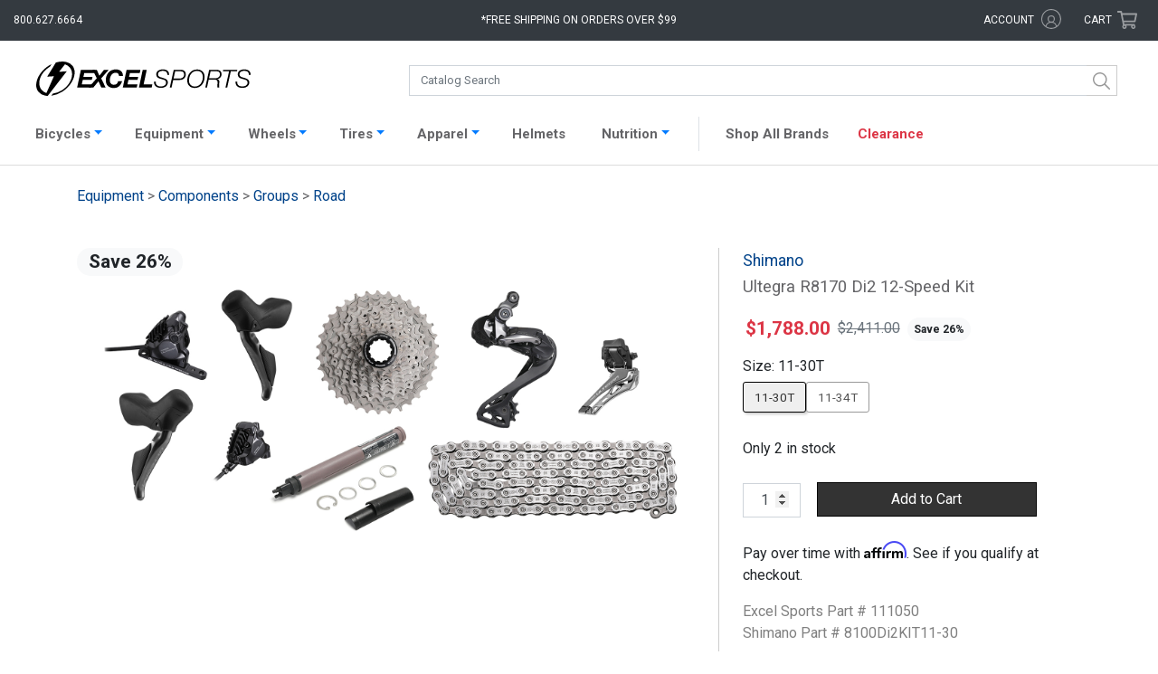

--- FILE ---
content_type: text/html; charset=UTF-8
request_url: https://www.excelsports.com/shimano-ultegra-r8170-di2-12-speed-kit
body_size: 20562
content:

<!DOCTYPE html>
<html lang="en-US" prefix="og: http://ogp.me/ns#">
<head>
    <meta charset="UTF-8">
    <meta name="viewport" content="width=device-width, initial-scale=1.0, minimum-scale=1.0, maximum-scale=2, user-scalable=yes">
    <meta name="verify-v1" content="/yArn7W6aiCBOS32Z+/rzXSyK+4XRuA4woYyOUpTDsI=">
    <meta name="google-site-verification" content="Jsr1_wN_hcz0IIvRZgK0hPorJTwvQCI3zsSI7yKjiWw">
    <meta name="google-site-verification" content="4Ogi2G6p9GjImofOrjOMudhf4AL2cNOR6Up-3Sp9h80">
    <meta name="google-site-verification" content="uPTLuX82JKZUpZ1nApPlZu_YWHcxivOvPEi-ZSO7WDs">
        <link rel="apple-touch-icon" href="/apple-touch-icon.png">
    <link rel="apple-touch-icon-precomposed" href="/apple-touch-icon-precomposed.png">
    <link href="https://fonts.googleapis.com/css?family=Roboto:100,400" rel="stylesheet">
    <meta name="csrf-param" content="_csrf">
<meta name="csrf-token" content="jy48XUtaKIgtzLZk3OPlohJKBXhDCOifZtLIc5AMi6b7emYJHmtKuhi7xDSNoLDKSDBgNSBfo_c04bgD_D3P7w==">
    <title>Shimano Ultegra R8170 Di2 12-Speed Kit Excel Sports | Shop Online From Boulder Colorado</title>
        <link rel="canonical" href="https://www.excelsports.com/shimano-ultegra-r8170-di2-12-speed-kit">
    <!-- Google Tag Manager -->
    <script>(function(w,d,s,l,i){w[l]=w[l]||[];w[l].push({'gtm.start':
    new Date().getTime(),event:'gtm.js'});var f=d.getElementsByTagName(s)[0],
    j=d.createElement(s),dl=l!='dataLayer'?'&l='+l:'';j.async=true;j.src=
    'https://www.googletagmanager.com/gtm.js?id='+i+dl;f.parentNode.insertBefore(j,f);
    })(window,document,'script','dataLayer','GTM-PXK4PH3R');</script>
    <!-- End Google Tag Manager -->
    <script>(function(w,d,s,l,i){w[l]=w[l]||[];w[l].push({'gtm.start':
    new Date().getTime(),event:'gtm.js'});var f=d.getElementsByTagName(s)[0],
    j=d.createElement(s),dl=l!='dataLayer'?'&l='+l:'';j.async=true;j.src=
    'https://www.googletagmanager.com/gtm.js?id='+i+dl;f.parentNode.insertBefore(j,f);
    })(window,document,'script','dataLayer','GTM-T4BBN2F');</script>
    <link href="/css/bootstrap.css?v=1768596209" rel="stylesheet">
<link href="/css/styles.css?v=1768596209" rel="stylesheet">
<link href="/css/styles2.css?v=1768596209" rel="stylesheet">
<link href="/css/search.css?v=1768596209" rel="stylesheet">    <script crossorigin="anonymous">
        (function(i,s,o,g,r,a,m){i['GoogleAnalyticsObject']=r;i[r]=i[r]||function(){
        (i[r].q=i[r].q||[]).push(arguments)},i[r].l=1*new Date();a=s.createElement(o),
        m=s.getElementsByTagName(o)[0];a.async=1;a.src=g;m.parentNode.insertBefore(a,m)
        })(window,document,'script','https://www.google-analytics.com/analytics.js','ga');
        ga('create', 'UA-8310605-1', 'auto');
        ga('send', 'pageview');
        ga('require', 'ec');
    </script>
    <!-- Facebook Pixel Code -->
    <script>
      !function(f,b,e,v,n,t,s)
      {if(f.fbq)return;n=f.fbq=function(){n.callMethod?
      n.callMethod.apply(n,arguments):n.queue.push(arguments)};
      if(!f._fbq)f._fbq=n;n.push=n;n.loaded=!0;n.version='2.0';
      n.queue=[];t=b.createElement(e);t.async=!0;
      t.src=v;s=b.getElementsByTagName(e)[0];
      s.parentNode.insertBefore(t,s)}(window, document,'script',
      'https://connect.facebook.net/en_US/fbevents.js');
      fbq('init', '1009300607997842');
      fbq('track', 'PageView');
    </script>
    <noscript>
      <img height="1" width="1" style="display:none" 
           src="https://www.facebook.com/tr?id=1009300607997842&ev=PageView&noscript=1"/>
    </noscript>
    <!-- End Facebook Pixel Code -->
    <base href="/">
    <script type="text/javascript" async src="https://cdn.swellrewards.com/loader/qmCLyuvetbJokiLdv9T7NQ.js"></script>
    <!-- Affirm JS -->
    <script>
    var _affirm_config = {
            public_api_key: "7IJKJXVZB00N6FKD",
            script: "https://cdn1.affirm.com/js/v2/affirm.js",
            locale: "en_US",
            country_code: "USA",
        };

    (function(m,g,n,d,a,e,h,c){var b=m[n]||{},k=document.createElement(e),p=document.getElementsByTagName(e)[0],l=function(a,b,c){return function(){a[b]._.push([c,arguments])}};b[d]=l(b,d,"set");var f=b[d];b[a]={};b[a]._=[];f._=[];b._=[];b[a][h]=l(b,a,h);b[c]=function(){b._.push([h,arguments])};a=0;for(c="set add save post open empty reset on off trigger ready setProduct".split(" ");a<c.length;a++)f[c[a]]=l(b,d,c[a]);a=0;for(c=["get","token","url","items"];a<c.length;a++)f[c[a]]=function(){};k.async=
    !0;k.src=g[e];p.parentNode.insertBefore(k,p);delete g[e];f(g);m[n]=b})(window,_affirm_config,"affirm","checkout","ui","script","ready","jsReady");
    </script>
</head>
<body class="product-page">
<!-- Google Tag Manager (noscript) -->
<noscript><iframe src="https://www.googletagmanager.com/ns.html?id=GTM-PXK4PH3R"
height="0" width="0" style="display:none;visibility:hidden"></iframe></noscript>
<!-- End Google Tag Manager (noscript) -->

<noscript><iframe src="https://www.googletagmanager.com/ns.html?id=GTM-T4BBN2F"
height="0" width="0" style="display:none;visibility:hidden"></iframe></noscript>
    <div id="overlayFilter"></div>
<div class="bs-canvas-overlay bs-canvas-anim bg-dark position-fixed w-100 h-100"></div>
<div class="wrap bs-offset-main bs-canvas-anim">
    <div id="header-top" class="bg-dark row m-0">

        <div class="col-2 col-md-3">
            <div class="d-xl-none btn" data-toggle="canvas" data-target="#bs-canvas-left-main" id="header-mobile-menu" aria-expanded="false" aria-controls="bs-canvas-left-main">
                <svg role="none" xmlns="http://www.w3.org/2000/svg" viewBox="0 0 100 80" width="20" height="20">
                    <rect width="100" height="9"></rect>
                    <rect y="30" width="100" height="9"></rect>
                    <rect y="60" width="100" height="9"></rect>
                </svg>
                <span class="d-none d-md-inline-block d-xl-none text-white pl-1">Catalog</span>
            </div>
            <div class="d-none d-xl-block text-white" id="header-phone">800.627.6664</div>
        </div>

        <div class="col-8 col-md-5 col-xl-6 text-center">
            <a aria-label="Excel Sports Boulder Home" id="header-logo" class="d-block d-md-none ml-auto mr-auto" href="/">  <svg aria-label="Excel Sports Boulder" xmlns="http://www.w3.org/2000/svg" viewBox="0 0 191 30.67">
    <path class="bolt" d="M25.36,25.41c-.71.55-1.43,1.06-2.18,1.53a24.29,24.29,0,0,1-9.75,3.6l1.45-1.92a19.72,19.72,0,0,0,8.5-3.25c.45-.3.89-.62,1.33-1,7-5.46,9.34-14,5.26-19A9.15,9.15,0,0,0,26,2.6l-.33-.12-5.32,6.7,6.89-.46-.62.81L12.29,28.06l-2,2.61c-.63,0-1.41-.11-2.25-.24h0A10,10,0,0,1,2,27C-2.53,21.45,1,11.51,9,5.25A25.89,25.89,0,0,1,13.6,2.39L12.33,4.55A22.72,22.72,0,0,0,10,6.17c-7,5.46-9.34,14-5.26,19a9.27,9.27,0,0,0,4.37,2.95l6.69-15-6,.41,5.72-9.33,2-3.28A18.41,18.41,0,0,1,26.68.38a10,10,0,0,1,5.58,3.33C36.77,9.28,33.37,19.15,25.36,25.41Z"></path>
    <path class="excel" d="M39.84,7.42h12.3v2.93H42.77l-.72,3.39h8.1l-.59,2.7H41.47l-.84,3.88h8.89l-.63,2.93H36.46Z"></path>
    <path class="excel" d="M54,14.91,50.18,7.42H54l2.28,5.23,4.13-5.23h4.19l-6.7,7.65,4,8.18H58L55.5,17.6l-4.6,5.65H46.62Z"></path>
    <path class="excel" d="M73.75,12.92A2.69,2.69,0,0,0,70.86,10c-3.63,0-5.28,3.61-5.28,6.65,0,2.17,1.08,4.08,3.65,4.08A3.91,3.91,0,0,0,73,17.55h3.54c-1.45,4.41-3.88,6.08-7.38,6.08-4.51,0-7.15-2.55-7.15-7C62,11.5,65.4,7,70.84,7c3.72,0,6.54,2,6.45,5.88Z"></path>
    <path class="excel" d="M80.53,7.42h12.3l-.61,2.93H83.47l-.72,3.39h8.1l-.59,2.7h-8.1l-.84,3.88h8.89l-.63,2.93H77.15Z"></path>
    <path class="excel" d="M94.9,7.42h3.57l-2.75,12.9h7.78l-.63,2.93H91.52Z"></path>
    <path class="sports" d="M116.87,12c0-2.77-1.51-3.66-4.26-3.66-2,0-4.11.91-4.11,3.17,0,1.69,1.35,2.22,2.71,2.62l1.71.51c2.21.67,4.34,1.38,4.34,4,0,1.55-1,4.87-6.23,4.87-3.61,0-6.25-1.7-6.07-5.54h1.53c-.15,3.08,1.72,4.26,4.65,4.26,2.1,0,4.58-1,4.58-3.39s-2.21-2.64-4-3.15l-1.58-.47c-1.87-.53-3.18-1.64-3.18-3.68,0-3.17,2.84-4.52,5.71-4.52,3.27,0,5.91,1.28,5.73,4.94Z"></path>
    <path class="sports" d="M122.51,7.42H129c2.41,0,4.29,1.46,4.29,3.9,0,3.28-2.33,5.15-5.55,5.15h-5.69l-1.49,6.78H119Zm-.16,7.76h5.44c2.23,0,4-1.35,4-3.64,0-2.1-1.31-2.83-3.27-2.83h-4.72Z"></path>
    <path class="sports" d="M134.58,16.84c0-5.05,3.23-9.75,8.76-9.75,4.11,0,6.68,2.64,6.68,6.63,0,5.16-3.14,9.86-8.82,9.86C137,23.58,134.58,20.83,134.58,16.84Zm8.74-8.47c-4.85,0-7.2,4.31-7.2,8.61a4.93,4.93,0,0,0,5.32,5.32c4.38,0,7-4.28,7-8.21C148.48,10.81,146.86,8.37,143.32,8.37Z"></path>
    <path class="sports" d="M154.08,7.42h6.86c2.68,0,4.22,1.35,4.22,3.95a4.27,4.27,0,0,1-4.09,4.32v0a2.54,2.54,0,0,1,2.06,2.84c0,1.11-.23,2.22-.23,3.31a2.9,2.9,0,0,0,.27,1.37h-1.58c-.18-.11-.22-1.46-.22-1.62,0-.93.22-1.9.22-2.84,0-1.5-.56-2.57-2.21-2.57h-5.69l-1.51,7h-1.53ZM154,14.94h5.44c2.32,0,4.19-1.11,4.19-3.46,0-1.86-.79-2.77-2.75-2.77h-5.53Z"></path>
    <path class="sports" d="M166.58,7.42h12.59l-.27,1.29h-5.53l-3.22,14.54h-1.54l3.23-14.54h-5.53Z"></path>
    <path class="sports" d="M189.46,12c0-2.77-1.51-3.66-4.27-3.66-2,0-4.1.91-4.1,3.17,0,1.69,1.35,2.22,2.71,2.62l1.71.51c2.21.67,4.33,1.38,4.33,4,0,1.55-1,4.87-6.22,4.87-3.61,0-6.25-1.7-6.07-5.54h1.53c-.16,3.08,1.71,4.26,4.65,4.26,2.1,0,4.58-1,4.58-3.39s-2.21-2.64-4-3.15l-1.57-.47c-1.88-.53-3.19-1.64-3.19-3.68,0-3.17,2.85-4.52,5.71-4.52,3.27,0,5.91,1.28,5.73,4.94Z"></path>
  </svg></a>
            <div class="d-none d-md-block" id="header-free-shipping">*Free shipping on orders over $99</div>
            
            <div class="free-shipping-message">
                <span class="close">X</span>
                <h4>Free Shipping Policy</h4>
                <p>Free Shipping applies to all orders placed for $99 and above <br>(pre-tax value). Some restrictions apply:</p>
                <ul>
                    <li>Offer valid in the Lower 48 States only</li>
                    <li>Excludes Complete Bicycles, Framesets, and some other oversize items</li>
                    <li>Excludes certain sale items</li>
                </ul>
            </div>

        </div>

        <div class="col-2 col-md-4 col-xl-3">
            <div class="row">
                <div id="header-account" class="d-none d-md-inline-block col-md-8 text-right">
                    <span title="Excel Rewards Value" id="hdr-rewards" class="hdr-rewards text-success mr-1"></span>
                    <a href="/account/login">
                    <span class="text-white d-inline-block">account</span>
                        <svg aria-label="Account" class="svg-icon icon-account" xmlns="http://www.w3.org/2000/svg" viewBox="0 0 16.65 16.65"><g id="Layer_2" data-name="Layer 2"><g id="Layer_2-2" data-name="Layer 2"><g class="cls-1"><path class="cls-2" d="M8.34,0A8.33,8.33,0,1,1,0,8.34,8.33,8.33,0,0,1,8.34,0Zm0,5.29a3.06,3.06,0,0,1,3,3.05,3,3,0,0,1-1.29,2.48,5,5,0,0,1,3,3.22,7.48,7.48,0,1,0-9.59,0,5.11,5.11,0,0,1,3.05-3.22A3,3,0,0,1,5.29,8.34a3.06,3.06,0,0,1,3.05-3Zm4,9.29a4.18,4.18,0,0,0-8.11,0A7.23,7.23,0,0,0,8.34,15.8,7.18,7.18,0,0,0,12.38,14.58Zm-4-8.41a2.17,2.17,0,1,0,2.17,2.17A2.17,2.17,0,0,0,8.34,6.17Z"/></g></g></g></svg>                    </a>
                </div>
                <div id="header-cart" class="col-md-4 p-0 text-right mr-3 mr-md-0 pr-md-3">
                    <a href="/cart/">
                        <span class="d-none d-md-inline-block text-white">Cart</span>
                        <svg class="svg-icon icon-shopping-cart" xmlns="http://www.w3.org/2000/svg" viewBox="0 0 576 512"><path d="M551.991 64H144.28l-8.726-44.608C133.35 8.128 123.478 0 112 0H12C5.373 0 0 5.373 0 12v24c0 6.627 5.373 12 12 12h80.24l69.594 355.701C150.796 415.201 144 430.802 144 448c0 35.346 28.654 64 64 64s64-28.654 64-64a63.681 63.681 0 0 0-8.583-32h145.167a63.681 63.681 0 0 0-8.583 32c0 35.346 28.654 64 64 64 35.346 0 64-28.654 64-64 0-18.136-7.556-34.496-19.676-46.142l1.035-4.757c3.254-14.96-8.142-29.101-23.452-29.101H203.76l-9.39-48h312.405c11.29 0 21.054-7.869 23.452-18.902l45.216-208C578.695 78.139 567.299 64 551.991 64zM208 472c-13.234 0-24-10.766-24-24s10.766-24 24-24 24 10.766 24 24-10.766 24-24 24zm256 0c-13.234 0-24-10.766-24-24s10.766-24 24-24 24 10.766 24 24-10.766 24-24 24zm23.438-200H184.98l-31.31-160h368.548l-34.78 160z"/></svg>                        <span class="cart-items bg-success text-light text-center rounded-circle d-none"></span>
                    </a>
                </div>
            </div>
        </div>

    </div>

    <div class="wrap-header pt-xl-3 pb-xl-2 bg-white">
        <div id="catalog-search" class="row no-gutters ml-auto mr-auto">
            <a id="header-logo-search" class="d-none col-md-4 d-md-block ml-auto mr-auto" href="/">  <svg aria-label="Excel Sports Boulder" xmlns="http://www.w3.org/2000/svg" viewBox="0 0 191 30.67">
    <path class="bolt" d="M25.36,25.41c-.71.55-1.43,1.06-2.18,1.53a24.29,24.29,0,0,1-9.75,3.6l1.45-1.92a19.72,19.72,0,0,0,8.5-3.25c.45-.3.89-.62,1.33-1,7-5.46,9.34-14,5.26-19A9.15,9.15,0,0,0,26,2.6l-.33-.12-5.32,6.7,6.89-.46-.62.81L12.29,28.06l-2,2.61c-.63,0-1.41-.11-2.25-.24h0A10,10,0,0,1,2,27C-2.53,21.45,1,11.51,9,5.25A25.89,25.89,0,0,1,13.6,2.39L12.33,4.55A22.72,22.72,0,0,0,10,6.17c-7,5.46-9.34,14-5.26,19a9.27,9.27,0,0,0,4.37,2.95l6.69-15-6,.41,5.72-9.33,2-3.28A18.41,18.41,0,0,1,26.68.38a10,10,0,0,1,5.58,3.33C36.77,9.28,33.37,19.15,25.36,25.41Z"></path>
    <path class="excel" d="M39.84,7.42h12.3v2.93H42.77l-.72,3.39h8.1l-.59,2.7H41.47l-.84,3.88h8.89l-.63,2.93H36.46Z"></path>
    <path class="excel" d="M54,14.91,50.18,7.42H54l2.28,5.23,4.13-5.23h4.19l-6.7,7.65,4,8.18H58L55.5,17.6l-4.6,5.65H46.62Z"></path>
    <path class="excel" d="M73.75,12.92A2.69,2.69,0,0,0,70.86,10c-3.63,0-5.28,3.61-5.28,6.65,0,2.17,1.08,4.08,3.65,4.08A3.91,3.91,0,0,0,73,17.55h3.54c-1.45,4.41-3.88,6.08-7.38,6.08-4.51,0-7.15-2.55-7.15-7C62,11.5,65.4,7,70.84,7c3.72,0,6.54,2,6.45,5.88Z"></path>
    <path class="excel" d="M80.53,7.42h12.3l-.61,2.93H83.47l-.72,3.39h8.1l-.59,2.7h-8.1l-.84,3.88h8.89l-.63,2.93H77.15Z"></path>
    <path class="excel" d="M94.9,7.42h3.57l-2.75,12.9h7.78l-.63,2.93H91.52Z"></path>
    <path class="sports" d="M116.87,12c0-2.77-1.51-3.66-4.26-3.66-2,0-4.11.91-4.11,3.17,0,1.69,1.35,2.22,2.71,2.62l1.71.51c2.21.67,4.34,1.38,4.34,4,0,1.55-1,4.87-6.23,4.87-3.61,0-6.25-1.7-6.07-5.54h1.53c-.15,3.08,1.72,4.26,4.65,4.26,2.1,0,4.58-1,4.58-3.39s-2.21-2.64-4-3.15l-1.58-.47c-1.87-.53-3.18-1.64-3.18-3.68,0-3.17,2.84-4.52,5.71-4.52,3.27,0,5.91,1.28,5.73,4.94Z"></path>
    <path class="sports" d="M122.51,7.42H129c2.41,0,4.29,1.46,4.29,3.9,0,3.28-2.33,5.15-5.55,5.15h-5.69l-1.49,6.78H119Zm-.16,7.76h5.44c2.23,0,4-1.35,4-3.64,0-2.1-1.31-2.83-3.27-2.83h-4.72Z"></path>
    <path class="sports" d="M134.58,16.84c0-5.05,3.23-9.75,8.76-9.75,4.11,0,6.68,2.64,6.68,6.63,0,5.16-3.14,9.86-8.82,9.86C137,23.58,134.58,20.83,134.58,16.84Zm8.74-8.47c-4.85,0-7.2,4.31-7.2,8.61a4.93,4.93,0,0,0,5.32,5.32c4.38,0,7-4.28,7-8.21C148.48,10.81,146.86,8.37,143.32,8.37Z"></path>
    <path class="sports" d="M154.08,7.42h6.86c2.68,0,4.22,1.35,4.22,3.95a4.27,4.27,0,0,1-4.09,4.32v0a2.54,2.54,0,0,1,2.06,2.84c0,1.11-.23,2.22-.23,3.31a2.9,2.9,0,0,0,.27,1.37h-1.58c-.18-.11-.22-1.46-.22-1.62,0-.93.22-1.9.22-2.84,0-1.5-.56-2.57-2.21-2.57h-5.69l-1.51,7h-1.53ZM154,14.94h5.44c2.32,0,4.19-1.11,4.19-3.46,0-1.86-.79-2.77-2.75-2.77h-5.53Z"></path>
    <path class="sports" d="M166.58,7.42h12.59l-.27,1.29h-5.53l-3.22,14.54h-1.54l3.23-14.54h-5.53Z"></path>
    <path class="sports" d="M189.46,12c0-2.77-1.51-3.66-4.27-3.66-2,0-4.1.91-4.1,3.17,0,1.69,1.35,2.22,2.71,2.62l1.71.51c2.21.67,4.33,1.38,4.33,4,0,1.55-1,4.87-6.22,4.87-3.61,0-6.25-1.7-6.07-5.54h1.53c-.16,3.08,1.71,4.26,4.65,4.26,2.1,0,4.58-1,4.58-3.39s-2.21-2.64-4-3.15l-1.57-.47c-1.88-.53-3.19-1.64-3.19-3.68,0-3.17,2.85-4.52,5.71-4.52,3.27,0,5.91,1.28,5.73,4.94Z"></path>
  </svg></a>
            <div id="search" class="col-12 col-md-8"></div>
        </div>
    </div>

    
    <nav id="productNav" class="navbar navbar-expand-xl navbar-light bg-white p-1">
    <div class="container-fluid" style="padding: 0 !important;">
        <div class="pt-1 collapse navbar-collapse border border-right-0 border-bottom-0 border-left-0" id="navbarProducts">
            <ul id="headerNav" class="navbar-nav ml-auto mr-auto">

                <li class="nav-item active d-md-none">
                    <a class="nav-link" href="/">Home <span class="sr-only">(current)</span></a>
                </li>

                <li class="nav-item dropdown">
                    <a class="nav-link dropdown-toggle" data-toggle="dropdown" href="#" role="button" aria-haspopup="true" aria-expanded="false">Bicycles</a>
                    <div style="width: 163px;" class="dropdown-menu catalog-nav rounded-0 pt-3 pl-2 pb-3" role="menu">
                        <ul class="list-group"><li><a class='nav-cat-link parent mt-0 ml-1' href='/category/road-bikes'>Road</a><ul class="list-group"><li><a class="nav-cat-link mt-0 ml-4" href="/category/road-bicycles">Complete</a></li></ul><ul class="list-group"><li><a class="nav-cat-link mt-0 ml-4" href="/category/electric-road-bikes">Electric</a></li></ul><ul class="list-group"><li><a class="nav-cat-link mt-0 ml-4" href="/category/road-framesets">Framesets</a></li></ul></li></ul><ul class="list-group"><li><a class='nav-cat-link parent mt-0 ml-1' href='/category/gravel-bikes'>Gravel</a><ul class="list-group"><li><a class="nav-cat-link mt-0 ml-4" href="/category/gravel-bicycles">Complete</a></li></ul><ul class="list-group"><li><a class="nav-cat-link mt-0 ml-4" href="/category/gravel-complete-bicycles-e-bike">Electric</a></li></ul><ul class="list-group"><li><a class="nav-cat-link mt-0 ml-4" href="/category/gravel-framesets">Framesets</a></li></ul></li></ul><ul class="list-group"><li><a class='nav-cat-link parent mt-0 ml-1' href='/category/mountain-bikes'>Mountain</a><ul class="list-group"><li><a class="nav-cat-link mt-0 ml-4" href="/category/mountain-bicycles">Complete</a></li></ul><ul class="list-group"><li><a class="nav-cat-link mt-0 ml-4" href="/category/electric-mountain-bikes">Electric</a></li></ul><ul class="list-group"><li><a class="nav-cat-link mt-0 ml-4" href="/category/mountain-framesets">Framesets</a></li></ul></li></ul><ul class="list-group"><li><a class='nav-cat-link parent mt-0 ml-1' href='/category/city-bikes'>City</a><ul class="list-group"><li><a class="nav-cat-link mt-0 ml-4" href="/category/electric-city-bikes">Electric</a></li></ul></li></ul>                    </div>
                    </a>
                </li>

                <li class="nav-item dropdown">
                    <a class="nav-link dropdown-toggle" data-toggle="dropdown" href="#" role="button" aria-haspopup="true" aria-expanded="false">Equipment</a>
                    <div style="width: 1082px; left: -68px;" class="dropdown-menu catalog-nav rounded-0 pt-0 pl-3 pb-3" role="menu">
                        <div class="row">
                            <div class="col-md-6">
                                <h3 class="display-4" style="font-weight: 600; font-size: 14px;">Components</h3>
                                                                <div class="row">
                                    <div class="col-md-6">
                                        <ul class="list-group"><li><a class='nav-cat-link mt-0 ml-1' href='/category/aero-bars'>Aero Bars</a></li><li><a class='nav-cat-link mt-0 ml-1' href='/category/bar-tape-grips'>Bar Tape / Grips</a></li><li><a class='nav-cat-link mt-0 ml-1' href='/category/bottom-brackets'>Bottom Brackets</a></li><li><a class='nav-cat-link mt-0 ml-1' href='/category/brake-levers'>Brake Levers</a></li><li><a class='nav-cat-link mt-0 ml-1' href='/category/brake-pads'>Brake Pads</a></li><li><a class='nav-cat-link mt-0 ml-1' href='/category/brakes'>Brakes</a></li><li><a class='nav-cat-link mt-0 ml-1' href='/category/cassettes'>Cassettes</a></li><li><a class='nav-cat-link mt-0 ml-1' href='/category/chainrings'>Chainrings</a></li><li><a class='nav-cat-link mt-0 ml-1' href='/category/chains'>Chains</a></li><li><a class='nav-cat-link mt-0 ml-1' href='/category/cranksets'>Cranksets</a></li><li><a class='nav-cat-link mt-0 ml-1' href='/category/derailleurs'>Derailleurs</a></li><li><a class='nav-cat-link mt-0 ml-1' href='/category/forks'>Forks</a></li></ul>                                    </div>
                                    <div class="col-md-6">
                                        <ul class="list-group"><li><a class='nav-cat-link mt-0 ml-1' href='/category/groups'>Groups</a></li><li><a class='nav-cat-link mt-0 ml-1' href='/category/handlebars'>Handlebars</a></li><li><a class='nav-cat-link mt-0 ml-1' href='/category/headsets'>Headsets</a></li><li><a class='nav-cat-link mt-0 ml-1' href='/category/pedals'>Pedals</a></li><li><a class='nav-cat-link mt-0 ml-1' href='/category/power-meters'>Power Meters</a></li><li><a class='nav-cat-link mt-0 ml-1' href='/category/saddles'>Saddles</a></li><li><a class='nav-cat-link mt-0 ml-1' href='/category/shifters'>Shifters</a></li><li><a class='nav-cat-link mt-0 ml-1' href='/category/skewers-thru-axles'>Skewers / Thru-axles</a></li><li><a class='nav-cat-link mt-0 ml-1' href='/category/stems'>Stems</a></li><li><a class='nav-cat-link mt-0 ml-1' href='/category/tires'>Tires</a></li><li><a class='nav-cat-link mt-0 ml-1' href='/category/tubes'>Tubes</a></li><li><a class='nav-cat-link mt-0 ml-1' href='/category/wheels'>Wheels</a></li></ul>                                    </div>
                                </div>
                            </div>
                            <div class="col-md-6" style="border-left: 1px solid #ccc;">
                                <h3 class="display-4" style="font-weight: 600; font-size: 14px;">Accessories</h3>
                                                                <div class="row">
                                    <div class="col-md-6">
                                        <ul class="list-group"><li><a class='nav-cat-link mt-0 ml-1' href='/category/wheel-accessories-misc'>Accessories / Misc</a></li><li><a class='nav-cat-link mt-0 ml-1' href='/category/bells'>Bells</a></li><li><a class='nav-cat-link mt-0 ml-1' href='/category/cables-and-housing'>Cables / Housing</a></li><li><a class='nav-cat-link mt-0 ml-1' href='/category/cervelo-small-parts'>Cervelo Small Parts</a></li><li><a class='nav-cat-link mt-0 ml-1' href='/category/computers'>Computers</a></li><li><a class='nav-cat-link mt-0 ml-1' href='/category/drivetrain-misc-and-small-parts'>Drivetrain Misc / Small Parts</a></li><li><a class='nav-cat-link mt-0 ml-1' href='/category/electric-pumps'>Electric Pumps</a></li><li><a class='nav-cat-link mt-0 ml-1' href='/category/electronic-supplies'>Electronic Supplies</a></li><li><a class='nav-cat-link mt-0 ml-1' href='/category/fenders-and-commuting'>Fenders / Commuting</a></li><li><a class='nav-cat-link mt-0 ml-1' href='/category/globe-accessories'>Globe Accessories</a></li><li><a class='nav-cat-link mt-0 ml-1' href='/category/hubs-spokes-nipples'>Hubs / Spokes / Nipples</a></li><li><a class='nav-cat-link mt-0 ml-1' href='/category/hydration-packs-accessories'>Hydration Packs / Accessories</a></li></ul>                                    </div>
                                    <div class="col-md-6">
                                        <ul class="list-group"><li><a class='nav-cat-link mt-0 ml-1' href='/category/indoor-trainers-rollers'>Indoor Trainers / Rollers</a></li><li><a class='nav-cat-link mt-0 ml-1' href='/category/lights-bells-safety'>Lights / Radar</a></li><li><a class='nav-cat-link mt-0 ml-1' href='/category/pumps-and-co2'>Pumps / CO2</a></li><li><a class='nav-cat-link mt-0 ml-1' href='/category/sealant-tape-patch-kits'>Sealant / Tape / Patch Kits</a></li><li><a class='nav-cat-link mt-0 ml-1' href='/category/seat-bags'>Seat / Frame Bags</a></li><li><a class='nav-cat-link mt-0 ml-1' href='/category/seatpost-clamps'>Seatpost / Clamps</a></li><li><a class='nav-cat-link mt-0 ml-1' href='/category/storage-travel'>Storage / Travel</a></li><li><a class='nav-cat-link mt-0 ml-1' href='/category/tools-maintenance'>Tools / Maintenance</a></li><li><a class='nav-cat-link mt-0 ml-1' href='/category/travel-bags-accessories'>Travel Bags / Accessories</a></li><li><a class='nav-cat-link mt-0 ml-1' href='/category/valves-and-extenders'>Valves / Extenders</a></li><li><a class='nav-cat-link mt-0 ml-1' href='/category/water-bottle-cage'>Water Bottle Cages</a></li><li><a class='nav-cat-link mt-0 ml-1' href='/category/water-bottles'>Water Bottles</a></li></ul>                                    </div>
                                </div>
                            </div>
                        </div>
                    </div>
                    </a>
                </li>

                <li class="nav-item dropdown">
                    <a class="nav-link dropdown-toggle" data-toggle="dropdown" href="#" role="button" aria-haspopup="true" aria-expanded="false">Wheels</a>
                    <div style="width: 163px;" class="dropdown-menu catalog-nav rounded-0 pt-3 pl-3 pb-3" role="menu">
                        <ul class="list-group"><li><a class='nav-cat-link mt-0 ml-1' href='/category/road-wheels'>Road</a></li><li><a class='nav-cat-link mt-0 ml-1' href='/category/gravel-wheels'>Gravel</a></li><li><a class='nav-cat-link mt-0 ml-1' href='/category/mountain-wheels'>Mountain</a></li></ul>                    </div>
                    </a>
                </li>

                <li class="nav-item dropdown">
                    <a class="nav-link dropdown-toggle" data-toggle="dropdown" href="#" role="button" aria-haspopup="true" aria-expanded="false">Tires</a>
                    <div style="width: 163px;" class="dropdown-menu catalog-nav rounded-0 pt-3 pl-3 pb-3" role="menu">
                        <ul class="list-group"><li><a class='nav-cat-link mt-0 ml-1' href='/category/road-tires'>Road</a></li><li><a class='nav-cat-link mt-0 ml-1' href='/category/gravel-tires'>Gravel</a></li><li><a class='nav-cat-link mt-0 ml-1' href='/category/mountain-tires'>Mountain</a></li></ul>                        <h3 class="display-4 pl-2" style="font-weight: 600; font-size: 14px;">Tubes</h3>
                        <ul class="list-group"><li><a class='nav-cat-link mt-0 ml-1' href='/category/road-tubes'>Road</a></li><li><a class='nav-cat-link mt-0 ml-1' href='/category/gravel-tubes'>Gravel</a></li><li><a class='nav-cat-link mt-0 ml-1' href='/category/tpu-tubes'>TPU Tubes</a></li><li><a class='nav-cat-link mt-0 ml-1' href='/category/mountain-tubes'>Mountain</a></li></ul>                    </div>
                    </a>
                </li>

                <li class="nav-item dropdown">
                    <a class="nav-link dropdown-toggle" data-toggle="dropdown" href="#" role="button" aria-haspopup="true" aria-expanded="false">Apparel</a>
                    <div style="width: 438px;" class="dropdown-menu catalog-nav rounded-0 pt-0 pl-4 pb-3" role="menu">
                        <div class="row">
                            <div class="col-md-6">
                                <h3 class="display-4 pl-2" style="font-weight: 600; font-size: 14px;">Mens and Womens</h3>
                                <ul class="list-group"><li><a class='nav-cat-link mt-0 ml-1' href='/category/baselayers'>Baselayers</a></li><li><a class='nav-cat-link mt-0 ml-1' href='/category/casual-wear'>Casual Wear</a></li><li><a class='nav-cat-link mt-0 ml-1' href='/category/Jackets'>Jackets</a></li><li><a class='nav-cat-link mt-0 ml-1' href='/category/jerseys'>Jerseys</a></li><li><a class='nav-cat-link mt-0 ml-1' href='/category/shorts-bib-shorts'>Shorts / Bib Shorts</a></li><li><a class='nav-cat-link mt-0 ml-1' href='/category/tights-knickers'>Tights / Knickers</a></li><li><a class='nav-cat-link mt-0 ml-1' href='/category/vests'>Vests</a></li></ul>                            </div>
                            <div class="col-md-6 pl-4" style="border-left: 1px solid #ccc;">
                                <h3 class="display-4" style="padding-left: 6px; font-weight: 600; font-size: 14px;">Accessories</h3>
                                <ul class="list-group"><li><a class='nav-cat-link mt-0 ml-1' href='/category/clothing-accessories'>Accessories</a></li><li><a class='nav-cat-link mt-0 ml-1' href='/category/body-care-products'>Body Care Products</a></li><li><a class='nav-cat-link mt-0 ml-1' href='/category/eyewears'>Eyewear</a></li><li><a class='nav-cat-link mt-0 ml-1' href='/category/gloves'>Gloves</a></li><li><a class='nav-cat-link mt-0 ml-1' href='/category/headwear'>Headwear</a></li><li><a class='nav-cat-link mt-0 ml-1' href='/category/helmets-mens-womens'>Helmets</a></li><li><a class='nav-cat-link mt-0 ml-1' href='/category/shoes'>Shoes</a></li><li><a class='nav-cat-link mt-0 ml-1' href='/category/socks'>Socks</a></li><li><a class='nav-cat-link mt-0 ml-1' href='/category/warmers'>Warmers</a></li></ul>                            </div>
                            </div>
                        </div>
                    </a>
                </li>
                
                <li class="nav-item pr-4">
                    <a class="nav-link" href="/category/helmets-mens-womens">Helmets</a>
                </li>

                <li class="nav-item pr-4 d-none">
                    <a class="nav-link" href="/category/gifts">Gifts</a>
                </li>

                <li class="nav-item dropdown">
                    <a class="nav-link dropdown-toggle" data-toggle="dropdown" href="#" role="button" aria-haspopup="true" aria-expanded="false">Nutrition</a>
                    <div style="width: 250px;" class="dropdown-menu catalog-nav rounded-0 pt-3 pl-3 pb-3" role="menu">
                        <ul class="list-group"><li><a class='nav-cat-link mt-0 ml-1' href='/category/nutrition-bars'>Bars</a></li><li><a class='nav-cat-link mt-0 ml-1' href='/category/nutrition-bites'>Bites</a></li><li><a class='nav-cat-link mt-0 ml-1' href='/category/nutrition-drink-mix-tablets'>Drink Mix Tablets</a></li><li><a class='nav-cat-link mt-0 ml-1' href='/category/nutrition-gels'>Gels</a></li><li><a class='nav-cat-link mt-0 ml-1' href='/category/nutrition-hydration-drink-mix'>Hydration Drink Mix</a></li><li><a class='nav-cat-link mt-0 ml-1' href='/category/nutrition-recovery-drink-mix'>Recovery Drink Mix</a></li><li><a class='nav-cat-link mt-0 ml-1' href='/category/nutrition-supplements'>Supplements</a></li><li><a class='nav-cat-link mt-0 ml-1' href='/category/nutrition-waffles-and-wafers'>Waffles / Wafers </a></li></ul>                    </div>
                    </a>
                </li>

                <li class="nav-item pr-2">
                    <a class="nav-link border-left" style="padding-left: 1.85rem;" href="/brands">Shop All Brands</a>
                </li>

                <li class="nav-item pl-2">
                    <a class="nav-link" style="color: #dc3545 !important;" href="/clearance">Clearance</a>
                </li>

            </ul>
        </div>
    </div>
</nav>

    <div style="" id="searchResults" class="container-fluid d-none">
        <h1 id="pageTitleAlgolia" class="search-keyword text-lg-center display-4 pt-3 mt-0"></h1>
        <div class="row">
            <div id="filter-by-algolia" class="col-lg-3 col-md-12">
                <div class="filter-window">
                    <h5 class="h5 show-hide-algolia-product-filter d-lg-none">Filters <span class="filter-caret"><svg class="svg-icon icon-caret-down" xmlns="http://www.w3.org/2000/svg" viewBox="0 0 320 512"><path d="M31.3 192h257.3c17.8 0 26.7 21.5 14.1 34.1L174.1 354.8c-7.8 7.8-20.5 7.8-28.3 0L17.2 226.1C4.6 213.5 13.5 192 31.3 192z"/></svg></span><span class="filter-caret filter-caret-close d-none"><svg class="svg-icon icon-times" xmlns="http://www.w3.org/2000/svg" viewBox="0 0 384 512"><path d="M323.1 441l53.9-53.9c9.4-9.4 9.4-24.5 0-33.9L279.8 256l97.2-97.2c9.4-9.4 9.4-24.5 0-33.9L323.1 71c-9.4-9.4-24.5-9.4-33.9 0L192 168.2 94.8 71c-9.4-9.4-24.5-9.4-33.9 0L7 124.9c-9.4 9.4-9.4 24.5 0 33.9l97.2 97.2L7 353.2c-9.4 9.4-9.4 24.5 0 33.9L60.9 441c9.4 9.4 24.5 9.4 33.9 0l97.2-97.2 97.2 97.2c9.3 9.3 24.5 9.3 33.9 0z"/></svg></span></h5>
                    <div class="filter-items-algolia d-lg-block">
                        <div id="sort-by"></div>
                        <div id="refinement-brand"></div>
                        <div id="refinement-category"></div>
                        <div id="refinement-size"></div>
                        <div id="refinement-color"></div>
                        <div id="refinement-other"></div>
                    </div>
                </div>
            </div>
            <div class="col-md-12 col-lg-9">
                <div id="clear-refinements"></div>
                <div id="current-refinements" class="mt-2"></div>
                <div id="hits"></div>
                <div id="overlayAlgolia"></div>
            </div>
        </div>
    </div>

    <div style="" id="main-content" class="container pt-0 pt-md-4">

    
        
<div id="mini-cart-2"></div>

<h1 id="breadCrumb" class="text-lg-center display-4 mt-3 pt-2"> <a class="text-primary" href="/category/equipment">Equipment</a> >  <a class="text-primary" href="/category/components">Components</a> >  <a class="text-primary" href="/category/groups">Groups</a> >  <a class="text-primary" href="/category/component-groups-road">Road</a></h1>

<div class="row mt-0 mt-lg-5 pb-3 product-selector product-gallery ml-0 mr-0">

        
    <div class="wrap-product-gallery  col-md-12 col-lg-8" style="max-width:709px;padding-left:0;">
        <span class="badge badge-pill badge-light" style="font-size: 21px;">Save 26%</span>        <div id="productCarousel" class="carousel slide carousel-fade ml-auto mr-auto mt-4 mt-lg-0" data-interval="false" data-touch="false">
            <div class="carousel-inner "><div data-zoom="119888-1.jpg" class="carousel-item has-large  active "><img class="d-block w-100" src="https://images.excelsports.com/public/large/119888-1.jpg" alt="Shimano Ultegra R8170 Di2 12-Speed Kit"></div></div></div>    </div>

    <div class="product-controls col-md-12 col-lg-4" style="max-width: 400px; min-height: 463px;">
        
        
<script>
const productData = {"":{"11-30T":111050,"11-34T":111052}};
// Array of all possible colors and sizes
const allColors = [''];
const allSizes = ['11-30T', '11-34T'];
const galleryids = {"":"119888"};
const colorSizeBySku = {"111050":{"color":"","size":"11-30T"},"111052":{"color":"","size":"11-34T"}};
const sizesgalleryids = {"11-30T":"119888","11-34T":"119888"};
</script>
<div class="wrap-controls ml-auto mr-auto" style="max-width: ;"><div class="vendor-pdp-link"><a href="/brand/Shimano">Shimano</a></div><h1 class="h3 display-4 mb-3 product-title text-lg">Ultegra R8170 Di2 12-Speed Kit</h1><div data-sort-value="1,788.00" class="sp-sale-price">
        <div class="sale-price asking-price from-to-price" data-id="pricing">
                        <span class="h5 retail-pdp-price" data-seeprice="2       " data-id="retailPrice">$1,788.00</span>
        </div>

        <span class="text-secondary small-reg-price" data-mrp="2,411.00" data-id="mrpPrice">$2,411.00</span><span class="badge badge-pill badge-light ml-2" style="line-height: 20px;">Save 26%</span></div><form id="pdp-form" action="/cart/add" method="post">
<input type="hidden" name="_csrf" value="B-3e5q6mZvrNYasONXObjXJmwZaKME-n13cSbDLTda4y3OrL4PkjjbRQ3jxyCtDMATGI2uxaBpCaE2UZAIsP-w=="><select id="product-select" class="" name="sku">
                <option  value="">Select</option><option data-gallery="119888" data-price="1,788.00" data-mrp="2,411.00" data-mansku="8100Di2KIT11-30" data-upc="" data-weight="0" data-eta="" data-variant="11-30T" data-slug="shimano-ultegra-r8170-di2-12-speed-kit" data-max="2" data-instock="1" value="111050">11-30T </option><option data-gallery="119888" data-price="1,788.00" data-mrp="2,411.00" data-mansku="8100Di2KIT11-34" data-upc="" data-weight="0" data-eta="" data-variant="11-34T" data-slug="shimano-ultegra-r8170-di2-12-speed-kit" data-max="1" data-instock="1" value="111052">11-34T </option></select>                <div id="color-variants" class="selection-section">
                    <h3>Color: <span id="selected-color"></span></h3>
                    <div class="options" id="color-options">
                        <!-- Color buttons will be dynamically generated here -->
                    </div>
                </div>
        
                <div id="size-variants" class="selection-section">
                    <h3>Size: <span id="selected-size"></span></h3>
                    <div class="options" id="size-options">
                        <!-- Size buttons will be dynamically generated here -->
                    </div>
                </div>

                <div id="result"></div>
                
        <div class="out-of-stock mt-2 d-none">
            Out of stock
        </div>
        
        <div class="show-in-stock mt-2 d-none">
            In stock
        </div>
        
        <div id="qty-avail-alert" class="mt-2 d-none">
             Only <span></span> in stock        </div>
        
        <div class="sold-out mt-2 d-none">
            Sold Out
        </div>

        <div class="eta-alert d-none">
            ETA: <span class="eta-date"></span>
        </div>
        
        
        <div id="pdp-qty-over-alert" class="d-none alert alert-warning"></div><div id="wrap-actions"><div id="wrap-qty" class=" d-inline-block pb-3 pr-3" style="max-width: 90px;"><input type="number" id="qty" class="text-center form-control" name="qty" value="1" style="max-width: 80px" min="1" max="1"></div><button type="submit" id="add-to-cart" class="btn btn-primary btn-block rounded-0">Add to Cart</button></div>
    <div class="affirm-as-low-as mt-3 pb-3" data-amount="178800"></div> <!-- price in cents -->
    <script>
        affirm.ui.ready(function(){
            affirm.ui.refresh();
        });
    </script>
            <a class="d-none btn btn-dark text-light email-notify d-none" href="/site/signup-for-email-notification?description=&sku=&slug=">Request Stock Alert</a>
                <div class="product-excelsku d-none text-black-50">Excel Sports Part # <span></span></div>
        <div class="product-mansku d-none text-black-50">Shimano Part # <span></span></div>
        <div class="product-upc d-none text-black-50">UPC/EAN# <span></span></div>
        <div class="product-weight d-none text-black-50">Actual Product Weight <span></span> grams</div>
        </form>
    <div style="clear: both">&nbsp;</div>

            
<div id="productAnchorLinks">
    </div>

</div>    </div>

</div>

<div class="product-tabs">
    
<div id="product-information">

    <div class="row">

        <div id="product-copy" class="col-12">

                            <h5 id="description">Description</h5>
                        <div class="p-0 m-lg-0 pt-2">
                <div class="product-copy-wrapper">
                    <div class="product-copy"><img src="https://www.excelsports.com/images/brands/logos/shimano_logo.gif">

<p>To get cyclists and mechanics started with the updated and redesigned Di2 shifting system for Ultegra R8100-series 12-speed components, Excel Sports is offering this special component kit package for faster, easier purchase. You get the key Di2-related components and essentials that are required for a frame build with hydraulic disc braking. We have also included the new Battery, a 12-Speed chain, and your choice of the R8100 cassette options (11-3T or 11-34T). <i>Given the challenge of sourcing Ultegra components, we are assembling these kits as items become available. Please know that some kits will come with the Shimano-boxed Lever with Caliper, while others may come with individually packaged lever, caliper, and hydraulic hose kit items.</i> Other components that have options specific to a frame/rider/set-up are offered separately. </p>
<p>The 12-Speed R8100 series is only available in the new Di2 system, and won&#39;t be offered for mechanical shifting. Shimano is referring to this as "wired-less", as the shift levers powered by coin cell style batteries, while an internal seatpost mounted battery is wired to the front and rear derailleurs. This eliminates complicated E-Tube wire routing in today&#39;s fully integrated cockpit and keeps the system in premium efficiency all around. The engineers believe in the value of a long running battery and the proper power to drive the servo motors of the derailleurs. Every detail, every decision, and every component of the R8100 series is engineered to deliver a faster, more reliable, and more intuitive ride experience than the previous generation. Shimano dedicated years of research, development, and testing to re-imagine and improve this Di2 system.</p>

</div>                </div>
            </div>

        </div>
    </div>
    <div class="row">
        <div class="col-12 pb-5">
                            <div class="p-0 m-lg-0 pt-0" id="features" style="clear: both;">
                    <div class="product-features">
                        <h5>Features</h5>
                        </p>
<ul>
<li>Ultegra R8100 Di2 12-speed components and selected items in an Excel Sports kit package</li>
<li>Contains: Di2 Shift/Brake Levers w/Calipers | Di2 Front/Rear Derailleurs | BT-DN300 Battery, | EW-EC300 USB-A Charging cable for RD | Chain | Cassette (your choice in the selection menu of 11-30, 11-34)</li>
<li><i>You will still need: </i> New EW-SD300 e-Tube wires (2) of frame dictated length from bottom of your seatpost to the FD, and RD | 12s Shimano Crankset with chainring combo and arm length of choice, 24mm Bottom Bracket that fits your frame | 2 Disc Brake Rotors (RT-MT800 or equivalent) in your desired size(s) </li>
<li>Delivers 58&#37; faster rear shifting and 45&#37; faster front shifting compared to the wired R8100-series Di2</li>
<li>HYPERGLIDE+ improves shifting both up and down the cassette, even under maximum pedaling load</li>
<li>Drivetrain features optimized gearing options engineered for performance, speed without sacrificing drivetrain efficiency</li>
<li>Detailed Kit Contents (All weights are as listed by Shimano, unless specified)</li>
<li>ST-R8170 Shift/Brake Levers / 2x12-speed Dual-Control with Calipers (approx 358g each side)</li><ul>
  <li>Wireless Di2 connectivity (CR1632 coin cell powered secure signal sent to RD)</li>
  <li>Programmable button function; compatible with satellite shifter</li>
 <li>One SD300 satellite shifter port per lever</li>
  <li>Refined hood for improved ergonomics and aerodynamics</li>
  <li>Hoods are taller with a slight curve inward for a more secure, natural position and control</li>
  <li>Improved button access, plus carryover of the top-of-hood accessory button</li>
  <li>4.6mm longer reach on hood body for increased security and control</li>
   <li>Braking: SERVO WAVE technology enhances brake performance </li>
   <li>Faster initial bite point followed by wider control area; modulate braking forces more easily, precisely</li>
   <li>Calipers have refined design, improved performance from Servo Wave technology of brake lever system</li>
  <li>Separate bleed port and valve screw improve the bleeding process</li>
  <li>13&#37; wider control area from the brake lever; 10&#37; wider pad clearance</li></ul>
<li>FD-R8150 Front Derailleur (braze-on type only), 116g </li><ul>
  <li>Specific to the 12-speed system</li>
  <li>Smaller (33&#37; less frontal area), lighter, much better clearance on wide tire frame designs</li></ul>
<li>RD-R8150 Rear Derailleur, 262g </li><ul>
  <li>Shimano Shadow design is compact to the frame</li>
  <li>Integrated D-FLY Connectivity, Charging Port, LED Indicator, Function Button</li>
  <li>Compatible with 11-28, 11-30, 11-34 12-speed Shimano road cassettes</li></ul>
<li>Di2 E-Tube BT-DN300 Built-in (Internal seatpost) Battery, 52g</li><ul>
   <li>Three SD300 e-Tube wire ports for direct FD, RD (shifters if desired) connection</li>
   <li>Rated capacity (Ah): 0.5</li>
   <li>Rated capacity (Wh): 3.7</li>
   <li>Rated voltage (V): 7.4</li>
<li>Includes small parts and hardware for mounting inside seatpost (some posts may require a specific inner sleeve per post shape and diameter)</li></ul>
<li>EW-EC300 USB-A Charging cable with magnetic interface (affixes to Rear Derailleur when needed)</li>
<li>CN-M8100-12 HG Chain, 251g (actual)</li><ul>
    <li>Design was updated and changed for M8100 XT, also official road chain option for R8100</li>
    <li>SIL-TEC treatment for extended wear, durability</li>
    <li>QUICK-LINK (SM-CN910-12) Single-use master link</li></ul>
<li>CS-R8100 12-Speed Cassette <i>(Choose your option in the selection menu)</i></li><ul>
  <li>Upgraded cassette tooth and combination system for 12-speed road with HyperGlide+</li>
   <li>Refined 12 step gear combination provides peak efficiency and accelerating performance for every 
   situation</li>
   <li>Maintained 11T small cog for overall efficiency: better wear with less friction than smaller cogs</li>
   <li>All cogs are steel, nickel-plated for longevity, corrosion resistance</li>
   <li>Dual aluminum spiders (5-block, 2-block; plus 5 single cogs, necessary spacers), HG lockring</li>
   <li>Compatible with HG11 and new Shimano 12-spd freehub bodies</li>
  <li>Options/Cogs/Weight:</li><ul>
   <li>11-30T: 11-12-13-14-15-16-17-19-21-24-27-30 T / 291 grams</li>
   <li>11-34T: 11-12-13-14-15-17-19-21-24-27-30-34 T / 345 grams</li></ul>
<li>Finish: R8100-series Darkest Grey</li>

<li>Sold as a package- <i>absolutely NO exchanges, trades, omissions; will not be broken up for sale</i></li>
</ul>                    </div>
                </div>
                                    </div>
    </div>
</div>



</div>






</div></div>


    </div>

</div>

<div class="row footer-signup">
    <div class="col-lg-6 col-md-12 mx-auto mt-3 pb-4 pt-2">
        <div aria-hidden="true" class="klaviyo-form-UD5REm"></div>
    </div>
</div>

<footer class="site-footer">

    <div class="container footer-container">

        <div id="footer-page-links">
            <a class="" href="/site/order-tracking">Order Tracking</a>
            <a class="" href="/page/return-exchange-policy">Returns &amp; Exchanges</a>
            <a class="pl-3" href="/page/international-shipping-statement">International Orders</a>
            <a class="" href="/page/contact-information">Contact / Hours</a>
            <a class="pl-2 footer-privacy" href="/page/privacy-statement">Privacy Policy</a>
            <a class="pl-2 footer-privacy" href="/page/accessibility">Accessibility</a>
            <a class="" href="/page/about-us">About Excel Sports</a>
        </div>

        <div id="footer-phone" class="mt-5 text-center text-light">
        800.627.6664
        </div>

        <small class="copy6 text-center d-block text-white-50"><span>© 2026 Excel Sports</span></small>

        <div id="logo-footer">
              <svg aria-label="Excel Sports Boulder" xmlns="http://www.w3.org/2000/svg" viewBox="0 0 191 30.67">
    <path class="bolt" d="M25.36,25.41c-.71.55-1.43,1.06-2.18,1.53a24.29,24.29,0,0,1-9.75,3.6l1.45-1.92a19.72,19.72,0,0,0,8.5-3.25c.45-.3.89-.62,1.33-1,7-5.46,9.34-14,5.26-19A9.15,9.15,0,0,0,26,2.6l-.33-.12-5.32,6.7,6.89-.46-.62.81L12.29,28.06l-2,2.61c-.63,0-1.41-.11-2.25-.24h0A10,10,0,0,1,2,27C-2.53,21.45,1,11.51,9,5.25A25.89,25.89,0,0,1,13.6,2.39L12.33,4.55A22.72,22.72,0,0,0,10,6.17c-7,5.46-9.34,14-5.26,19a9.27,9.27,0,0,0,4.37,2.95l6.69-15-6,.41,5.72-9.33,2-3.28A18.41,18.41,0,0,1,26.68.38a10,10,0,0,1,5.58,3.33C36.77,9.28,33.37,19.15,25.36,25.41Z"></path>
    <path class="excel" d="M39.84,7.42h12.3v2.93H42.77l-.72,3.39h8.1l-.59,2.7H41.47l-.84,3.88h8.89l-.63,2.93H36.46Z"></path>
    <path class="excel" d="M54,14.91,50.18,7.42H54l2.28,5.23,4.13-5.23h4.19l-6.7,7.65,4,8.18H58L55.5,17.6l-4.6,5.65H46.62Z"></path>
    <path class="excel" d="M73.75,12.92A2.69,2.69,0,0,0,70.86,10c-3.63,0-5.28,3.61-5.28,6.65,0,2.17,1.08,4.08,3.65,4.08A3.91,3.91,0,0,0,73,17.55h3.54c-1.45,4.41-3.88,6.08-7.38,6.08-4.51,0-7.15-2.55-7.15-7C62,11.5,65.4,7,70.84,7c3.72,0,6.54,2,6.45,5.88Z"></path>
    <path class="excel" d="M80.53,7.42h12.3l-.61,2.93H83.47l-.72,3.39h8.1l-.59,2.7h-8.1l-.84,3.88h8.89l-.63,2.93H77.15Z"></path>
    <path class="excel" d="M94.9,7.42h3.57l-2.75,12.9h7.78l-.63,2.93H91.52Z"></path>
    <path class="sports" d="M116.87,12c0-2.77-1.51-3.66-4.26-3.66-2,0-4.11.91-4.11,3.17,0,1.69,1.35,2.22,2.71,2.62l1.71.51c2.21.67,4.34,1.38,4.34,4,0,1.55-1,4.87-6.23,4.87-3.61,0-6.25-1.7-6.07-5.54h1.53c-.15,3.08,1.72,4.26,4.65,4.26,2.1,0,4.58-1,4.58-3.39s-2.21-2.64-4-3.15l-1.58-.47c-1.87-.53-3.18-1.64-3.18-3.68,0-3.17,2.84-4.52,5.71-4.52,3.27,0,5.91,1.28,5.73,4.94Z"></path>
    <path class="sports" d="M122.51,7.42H129c2.41,0,4.29,1.46,4.29,3.9,0,3.28-2.33,5.15-5.55,5.15h-5.69l-1.49,6.78H119Zm-.16,7.76h5.44c2.23,0,4-1.35,4-3.64,0-2.1-1.31-2.83-3.27-2.83h-4.72Z"></path>
    <path class="sports" d="M134.58,16.84c0-5.05,3.23-9.75,8.76-9.75,4.11,0,6.68,2.64,6.68,6.63,0,5.16-3.14,9.86-8.82,9.86C137,23.58,134.58,20.83,134.58,16.84Zm8.74-8.47c-4.85,0-7.2,4.31-7.2,8.61a4.93,4.93,0,0,0,5.32,5.32c4.38,0,7-4.28,7-8.21C148.48,10.81,146.86,8.37,143.32,8.37Z"></path>
    <path class="sports" d="M154.08,7.42h6.86c2.68,0,4.22,1.35,4.22,3.95a4.27,4.27,0,0,1-4.09,4.32v0a2.54,2.54,0,0,1,2.06,2.84c0,1.11-.23,2.22-.23,3.31a2.9,2.9,0,0,0,.27,1.37h-1.58c-.18-.11-.22-1.46-.22-1.62,0-.93.22-1.9.22-2.84,0-1.5-.56-2.57-2.21-2.57h-5.69l-1.51,7h-1.53ZM154,14.94h5.44c2.32,0,4.19-1.11,4.19-3.46,0-1.86-.79-2.77-2.75-2.77h-5.53Z"></path>
    <path class="sports" d="M166.58,7.42h12.59l-.27,1.29h-5.53l-3.22,14.54h-1.54l3.23-14.54h-5.53Z"></path>
    <path class="sports" d="M189.46,12c0-2.77-1.51-3.66-4.27-3.66-2,0-4.1.91-4.1,3.17,0,1.69,1.35,2.22,2.71,2.62l1.71.51c2.21.67,4.33,1.38,4.33,4,0,1.55-1,4.87-6.22,4.87-3.61,0-6.25-1.7-6.07-5.54h1.53c-.16,3.08,1.71,4.26,4.65,4.26,2.1,0,4.58-1,4.58-3.39s-2.21-2.64-4-3.15l-1.57-.47c-1.88-.53-3.19-1.64-3.19-3.68,0-3.17,2.85-4.52,5.71-4.52,3.27,0,5.91,1.28,5.73,4.94Z"></path>
  </svg>        </div>

    </div>

</footer>


<div id="bs-canvas-left-main" class="bs-canvas bs-canvas-anim bs-canvas-left position-fixed bg-light h-100" data-offset="true">
    
    <div class="pt-1 border border-right-0 border-bottom-0 border-left-0 bs-canvas bs-canvas-anim position-relative" style="left:0; right:0" id="mainNavbarProducts">
        <div class="nav-header">
	       <a id="navLogo" href="/">
		   <svg aria-label="Navigation Link" role="none" xmlns="http://www.w3.org/2000/svg" viewBox="0 0 191 30.67">
				<path class="bolt" d="M25.36,25.41c-.71.55-1.43,1.06-2.18,1.53a24.29,24.29,0,0,1-9.75,3.6l1.45-1.92a19.72,19.72,0,0,0,8.5-3.25c.45-.3.89-.62,1.33-1,7-5.46,9.34-14,5.26-19A9.15,9.15,0,0,0,26,2.6l-.33-.12-5.32,6.7,6.89-.46-.62.81L12.29,28.06l-2,2.61c-.63,0-1.41-.11-2.25-.24h0A10,10,0,0,1,2,27C-2.53,21.45,1,11.51,9,5.25A25.89,25.89,0,0,1,13.6,2.39L12.33,4.55A22.72,22.72,0,0,0,10,6.17c-7,5.46-9.34,14-5.26,19a9.27,9.27,0,0,0,4.37,2.95l6.69-15-6,.41,5.72-9.33,2-3.28A18.41,18.41,0,0,1,26.68.38a10,10,0,0,1,5.58,3.33C36.77,9.28,33.37,19.15,25.36,25.41Z"></path>
				<path class="excel" d="M39.84,7.42h12.3v2.93H42.77l-.72,3.39h8.1l-.59,2.7H41.47l-.84,3.88h8.89l-.63,2.93H36.46Z"></path>
				<path class="excel" d="M54,14.91,50.18,7.42H54l2.28,5.23,4.13-5.23h4.19l-6.7,7.65,4,8.18H58L55.5,17.6l-4.6,5.65H46.62Z"></path>
				<path class="excel" d="M73.75,12.92A2.69,2.69,0,0,0,70.86,10c-3.63,0-5.28,3.61-5.28,6.65,0,2.17,1.08,4.08,3.65,4.08A3.91,3.91,0,0,0,73,17.55h3.54c-1.45,4.41-3.88,6.08-7.38,6.08-4.51,0-7.15-2.55-7.15-7C62,11.5,65.4,7,70.84,7c3.72,0,6.54,2,6.45,5.88Z"></path>
				<path class="excel" d="M80.53,7.42h12.3l-.61,2.93H83.47l-.72,3.39h8.1l-.59,2.7h-8.1l-.84,3.88h8.89l-.63,2.93H77.15Z"></path>
				<path class="excel" d="M94.9,7.42h3.57l-2.75,12.9h7.78l-.63,2.93H91.52Z"></path>
				<path class="sports" d="M116.87,12c0-2.77-1.51-3.66-4.26-3.66-2,0-4.11.91-4.11,3.17,0,1.69,1.35,2.22,2.71,2.62l1.71.51c2.21.67,4.34,1.38,4.34,4,0,1.55-1,4.87-6.23,4.87-3.61,0-6.25-1.7-6.07-5.54h1.53c-.15,3.08,1.72,4.26,4.65,4.26,2.1,0,4.58-1,4.58-3.39s-2.21-2.64-4-3.15l-1.58-.47c-1.87-.53-3.18-1.64-3.18-3.68,0-3.17,2.84-4.52,5.71-4.52,3.27,0,5.91,1.28,5.73,4.94Z"></path>
				<path class="sports" d="M122.51,7.42H129c2.41,0,4.29,1.46,4.29,3.9,0,3.28-2.33,5.15-5.55,5.15h-5.69l-1.49,6.78H119Zm-.16,7.76h5.44c2.23,0,4-1.35,4-3.64,0-2.1-1.31-2.83-3.27-2.83h-4.72Z"></path>
				<path class="sports" d="M134.58,16.84c0-5.05,3.23-9.75,8.76-9.75,4.11,0,6.68,2.64,6.68,6.63,0,5.16-3.14,9.86-8.82,9.86C137,23.58,134.58,20.83,134.58,16.84Zm8.74-8.47c-4.85,0-7.2,4.31-7.2,8.61a4.93,4.93,0,0,0,5.32,5.32c4.38,0,7-4.28,7-8.21C148.48,10.81,146.86,8.37,143.32,8.37Z"></path>
				<path class="sports" d="M154.08,7.42h6.86c2.68,0,4.22,1.35,4.22,3.95a4.27,4.27,0,0,1-4.09,4.32v0a2.54,2.54,0,0,1,2.06,2.84c0,1.11-.23,2.22-.23,3.31a2.9,2.9,0,0,0,.27,1.37h-1.58c-.18-.11-.22-1.46-.22-1.62,0-.93.22-1.9.22-2.84,0-1.5-.56-2.57-2.21-2.57h-5.69l-1.51,7h-1.53ZM154,14.94h5.44c2.32,0,4.19-1.11,4.19-3.46,0-1.86-.79-2.77-2.75-2.77h-5.53Z"></path>
				<path class="sports" d="M166.58,7.42h12.59l-.27,1.29h-5.53l-3.22,14.54h-1.54l3.23-14.54h-5.53Z"></path>
				<path class="sports" d="M189.46,12c0-2.77-1.51-3.66-4.27-3.66-2,0-4.1.91-4.1,3.17,0,1.69,1.35,2.22,2.71,2.62l1.71.51c2.21.67,4.33,1.38,4.33,4,0,1.55-1,4.87-6.22,4.87-3.61,0-6.25-1.7-6.07-5.54h1.53c-.16,3.08,1.71,4.26,4.65,4.26,2.1,0,4.58-1,4.58-3.39s-2.21-2.64-4-3.15l-1.57-.47c-1.88-.53-3.19-1.64-3.19-3.68,0-3.17,2.85-4.52,5.71-4.52,3.27,0,5.91,1.28,5.73,4.94Z"></path>
			</svg>
			</a>
        </div>
		<div id="mobileMenuButtons" class="row" style="margin: 0; padding-top: 15px;">
			<a style="margin-left: 23px" class="btn btn-dark col-5 col-offset-1" href="/account/">Account <svg aria-label="Account" class="svg-icon icon-account" xmlns="http://www.w3.org/2000/svg" viewBox="0 0 16.65 16.65"><g id="Layer_2" data-name="Layer 2"><g id="Layer_2-2" data-name="Layer 2"><g class="cls-1"><path class="cls-2" d="M8.34,0A8.33,8.33,0,1,1,0,8.34,8.33,8.33,0,0,1,8.34,0Zm0,5.29a3.06,3.06,0,0,1,3,3.05,3,3,0,0,1-1.29,2.48,5,5,0,0,1,3,3.22,7.48,7.48,0,1,0-9.59,0,5.11,5.11,0,0,1,3.05-3.22A3,3,0,0,1,5.29,8.34a3.06,3.06,0,0,1,3.05-3Zm4,9.29a4.18,4.18,0,0,0-8.11,0A7.23,7.23,0,0,0,8.34,15.8,7.18,7.18,0,0,0,12.38,14.58Zm-4-8.41a2.17,2.17,0,1,0,2.17,2.17A2.17,2.17,0,0,0,8.34,6.17Z"/></g></g></g></svg></a>
			<a style="margin-left: 5px;" class="btn btn-dark col-5 col-offset-1" href="/cart/">Cart <svg class="svg-icon icon-shopping-cart" xmlns="http://www.w3.org/2000/svg" viewBox="0 0 576 512"><path d="M551.991 64H144.28l-8.726-44.608C133.35 8.128 123.478 0 112 0H12C5.373 0 0 5.373 0 12v24c0 6.627 5.373 12 12 12h80.24l69.594 355.701C150.796 415.201 144 430.802 144 448c0 35.346 28.654 64 64 64s64-28.654 64-64a63.681 63.681 0 0 0-8.583-32h145.167a63.681 63.681 0 0 0-8.583 32c0 35.346 28.654 64 64 64 35.346 0 64-28.654 64-64 0-18.136-7.556-34.496-19.676-46.142l1.035-4.757c3.254-14.96-8.142-29.101-23.452-29.101H203.76l-9.39-48h312.405c11.29 0 21.054-7.869 23.452-18.902l45.216-208C578.695 78.139 567.299 64 551.991 64zM208 472c-13.234 0-24-10.766-24-24s10.766-24 24-24 24 10.766 24 24-10.766 24-24 24zm256 0c-13.234 0-24-10.766-24-24s10.766-24 24-24 24 10.766 24 24-10.766 24-24 24zm23.438-200H184.98l-31.31-160h368.548l-34.78 160z"/></svg></a>
		</div>
        <ul id="mainHeaderNav" class="navbar-nav ml-auto mr-auto">
            <li class="bs-canvas-close close" aria-label="Close"><span aria-hidden="true" class="text-dark">&times;</span></li>
            <li class="nav-item">
				<a data-toggle="canvas" class="nav-toggle" data-target="#bs-canvas-right-bicycles" aria-expanded="false" aria-controls="bs-canvas-right-bicycles">Bicycles</a>
            </li>
            <li class="nav-item">
				<a data-toggle="canvas" class="nav-toggle" data-target="#bs-canvas-right-equipment" aria-expanded="false" aria-controls="bs-canvas-right-equipment">Equipment</a>
            </li>
            <li class="nav-item">
				<a data-toggle="canvas" class="nav-toggle" data-target="#bs-canvas-right-wheels" aria-expanded="false" aria-controls="bs-canvas-right-wheels">Wheels</a>
            </li>
            <li class="nav-item">
				<a data-toggle="canvas" class="nav-toggle" data-target="#bs-canvas-right-tires" aria-expanded="false" aria-controls="bs-canvas-right-wheels">Tires</a>
            </li>
            <li class="nav-item">
				<a data-toggle="canvas" class="nav-toggle" data-target="#bs-canvas-right-apparel" aria-expanded="false" aria-controls="bs-canvas-right-apparel">Apparel</a>
            </li>
            <li class="nav-item">
				<a data-toggle="canvas" class="nav-toggle" data-target="#bs-canvas-right-nutrition" aria-expanded="false" aria-controls="bs-canvas-right-apparel">Nutrition</a>
            </li>
            <li class="nav-item">
                <a href="/clearance">Clearance</a>
            </li>
            <li class="nav-item">
                <a href="/brands">Brands</a>
            </li>
        </ul>
    </div>


    <div id="bs-canvas-right-equipment" class="bs-canvas bs-canvas-anim bs-canvas-right position-absolute bg-light h-100" data-offset="true" data-offset-canvas="#mainNavbarProducts">
	    <div class="pt-1 border border-right-0 border-bottom-0 border-left-0" id="equipmentNavbarProducts">
	        <div class="nav-header">
		        <h5>Equipment</h5>
	        </div>
			<div class="menu-back">
				<span class="bs-canvas-back back" aria-label="Back">Back to Catalog</span>
			</div>
	        <ul id="equipmentNav" class="navbar-nav ml-auto mr-auto">
	            <li class="bs-canvas-close close" aria-label="Close"><span aria-hidden="true" class="text-dark">&times;</span></li>
				<li class="nav-item">
	                <a data-toggle="canvas" class="nav-toggle" data-target="#bs-canvas-right-equipment-components" aria-expanded="false" aria-controls="bs-canvas-right-equipment-components">Components</a>
	            </li>
				<li class="nav-item">
	                <a data-toggle="canvas" class="nav-toggle" data-target="#bs-canvas-right-equipment-accessories" aria-expanded="false" aria-controls="bs-canvas-right-equipment-accessories">Accessories</a>
				</li>
	        </ul>
	    </div>
	</div>

    <div id="bs-canvas-right-equipment-components" class="bs-canvas bs-canvas-anim bs-canvas-right position-absolute bg-light h-100" data-offset="true" data-offset-canvas="#bs-canvas-right-equipment">
	    <div class="pt-1 border border-right-0 border-bottom-0 border-left-0" id="equipmentComponentsNavbarProducts">
	        <div class="nav-header">
		        <h5>Components</h5>
	        </div>
			<div class="menu-back">
				<span class="bs-canvas-back back" aria-label="Back">Back to Equipment</span>
			</div>
            <ul id="Nav" class="navbar-nav ml-auto mr-auto"><li class='nav-item'><a href='/category/aero-bars'>Aero Bars</a></li><li class='nav-item'><a href='/category/bar-tape-grips'>Bar Tape / Grips</a></li><li class='nav-item'><a href='/category/bottom-brackets'>Bottom Brackets</a></li><li class='nav-item'><a href='/category/brake-levers'>Brake Levers</a></li><li class='nav-item'><a href='/category/brake-pads'>Brake Pads</a></li><li class='nav-item'><a href='/category/brakes'>Brakes</a></li><li class='nav-item'><a href='/category/cassettes'>Cassettes</a></li><li class='nav-item'><a href='/category/chainrings'>Chainrings</a></li><li class='nav-item'><a href='/category/chains'>Chains</a></li><li class='nav-item'><a href='/category/cranksets'>Cranksets</a></li><li class='nav-item'><a href='/category/derailleurs'>Derailleurs</a></li><li class='nav-item'><a href='/category/forks'>Forks</a></li><li class='nav-item'><a href='/category/groups'>Groups</a></li><li class='nav-item'><a href='/category/handlebars'>Handlebars</a></li><li class='nav-item'><a href='/category/headsets'>Headsets</a></li><li class='nav-item'><a href='/category/pedals'>Pedals</a></li><li class='nav-item'><a href='/category/power-meters'>Power Meters</a></li><li class='nav-item'><a href='/category/saddles'>Saddles</a></li><li class='nav-item'><a href='/category/shifters'>Shifters</a></li><li class='nav-item'><a href='/category/skewers-thru-axles'>Skewers / Thru-axles</a></li><li class='nav-item'><a href='/category/stems'>Stems</a></li><li class='nav-item'><a href='/category/tires'>Tires</a></li><li class='nav-item'><a href='/category/tubes'>Tubes</a></li><li class='nav-item'><a href='/category/wheels'>Wheels</a></li></ul>	    </div>
	</div>

    <div id="bs-canvas-right-equipment-accessories" class="bs-canvas bs-canvas-anim bs-canvas-right position-absolute bg-light h-100" data-offset="true" data-offset-canvas="#bs-canvas-right-equipment">
	    <div class="pt-1 border border-right-0 border-bottom-0 border-left-0" id="equipmentAccessoriesNavbarProducts">
	        <div class="nav-header">
		        <h5>Accessories</h5>
	        </div>
			<div class="menu-back">
				<span class="bs-canvas-back back" aria-label="Back">Back to Equipment</span>
			</div>
            <ul id="Nav" class="navbar-nav ml-auto mr-auto"><li class='nav-item'><a href='/category/wheel-accessories-misc'>Accessories / Misc</a></li><li class='nav-item'><a href='/category/bells'>Bells</a></li><li class='nav-item'><a href='/category/cables-and-housing'>Cables / Housing</a></li><li class='nav-item'><a href='/category/cervelo-small-parts'>Cervelo Small Parts</a></li><li class='nav-item'><a href='/category/computers'>Computers</a></li><li class='nav-item'><a href='/category/drivetrain-misc-and-small-parts'>Drivetrain Misc / Small Parts</a></li><li class='nav-item'><a href='/category/electric-pumps'>Electric Pumps</a></li><li class='nav-item'><a href='/category/electronic-supplies'>Electronic Supplies</a></li><li class='nav-item'><a href='/category/fenders-and-commuting'>Fenders / Commuting</a></li><li class='nav-item'><a href='/category/globe-accessories'>Globe Accessories</a></li><li class='nav-item'><a href='/category/hubs-spokes-nipples'>Hubs / Spokes / Nipples</a></li><li class='nav-item'><a href='/category/hydration-packs-accessories'>Hydration Packs / Accessories</a></li><li class='nav-item'><a href='/category/indoor-trainers-rollers'>Indoor Trainers / Rollers</a></li><li class='nav-item'><a href='/category/lights-bells-safety'>Lights / Radar</a></li><li class='nav-item'><a href='/category/pumps-and-co2'>Pumps / CO2</a></li><li class='nav-item'><a href='/category/sealant-tape-patch-kits'>Sealant / Tape / Patch Kits</a></li><li class='nav-item'><a href='/category/seat-bags'>Seat / Frame Bags</a></li><li class='nav-item'><a href='/category/seatpost-clamps'>Seatpost / Clamps</a></li><li class='nav-item'><a href='/category/storage-travel'>Storage / Travel</a></li><li class='nav-item'><a href='/category/tools-maintenance'>Tools / Maintenance</a></li><li class='nav-item'><a href='/category/travel-bags-accessories'>Travel Bags / Accessories</a></li><li class='nav-item'><a href='/category/valves-and-extenders'>Valves / Extenders</a></li><li class='nav-item'><a href='/category/water-bottle-cage'>Water Bottle Cages</a></li><li class='nav-item'><a href='/category/water-bottles'>Water Bottles</a></li></ul>	    </div>
	</div>

    <!-- Bicycles -->
	<div id="bs-canvas-right-bicycles" class="bs-canvas bs-canvas-anim bs-canvas-right position-absolute bg-light h-100" data-offset="true" data-offset-canvas="#mainNavbarProducts">
	    <div class="pt-1 border border-right-0 border-bottom-0 border-left-0" id="bicyclesNavbarProducts">
	        <div class="nav-header">
		        <h5>Bicycles</h5>
	        </div>
			<div class="menu-back">
				<span class="bs-canvas-back back" aria-label="Back">Back to Catalog</span>
			</div>
            <ul id="Nav" class="navbar-nav ml-auto mr-auto"><li class='nav-item'><a href='/category/road-bikes'>Road</a></li><li class='nav-item'><a href='/category/gravel-bikes'>Gravel</a></li><li class='nav-item'><a href='/category/mountain-bikes'>Mountain</a></li><li class='nav-item'><a href='/category/city-bikes'>City</a></li></ul>        </div>
    </div>

    <!-- wheels -->
	<div id="bs-canvas-right-wheels" class="bs-canvas bs-canvas-anim bs-canvas-right position-absolute bg-light h-100" data-offset="true" data-offset-canvas="#mainNavbarProducts">
	    <div class="pt-1 border border-right-0 border-bottom-0 border-left-0" id="wheelsNavbarProducts">
	        <div class="nav-header">
		        <h5>Wheels</h5>
	        </div>
			<div class="menu-back">
				<span class="bs-canvas-back back" aria-label="Back">Back to Catalog</span>
			</div>
            <ul id="Nav" class="navbar-nav ml-auto mr-auto"><li class='nav-item'><a href='/category/road-wheels'>Road</a></li><li class='nav-item'><a href='/category/gravel-wheels'>Gravel</a></li><li class='nav-item'><a href='/category/mountain-wheels'>Mountain</a></li></ul>        </div>
    </div>

    <!-- tires -->
	<div id="bs-canvas-right-tires" class="bs-canvas bs-canvas-anim bs-canvas-right position-absolute bg-light h-100" data-offset="true" data-offset-canvas="#mainNavbarProducts">
	    <div class="pt-1 border border-right-0 border-bottom-0 border-left-0" id="tiresNavbarProducts">
	        <div class="nav-header">
		        <h5>Tires</h5>
	        </div>
			<div class="menu-back">
				<span class="bs-canvas-back back" aria-label="Back">Back to Catalog</span>
			</div>
            <ul id="Nav" class="navbar-nav ml-auto mr-auto"><li class='nav-item'><a href='/category/road-tires'>Road</a></li><li class='nav-item'><a href='/category/gravel-tires'>Gravel</a></li><li class='nav-item'><a href='/category/mountain-tires'>Mountain</a></li></ul>        </div>
    </div>

    <!-- apparel -->
	<div id="bs-canvas-right-apparel" class="bs-canvas bs-canvas-anim bs-canvas-right position-absolute bg-light h-100" data-offset="true" data-offset-canvas="#mainNavbarProducts">
	    <div class="pt-1 border border-right-0 border-bottom-0 border-left-0" id="apparelNavbarProducts">
	        <div class="nav-header">
		        <h5>Apparel</h5>
	        </div>
			<div class="menu-back">
				<span class="bs-canvas-back back" aria-label="Back">Back to Catalog</span>
			</div>
	        <ul id="apparelNav" class="navbar-nav ml-auto mr-auto">
	            <li class="bs-canvas-close close" aria-label="Close"><span aria-hidden="true" class="text-dark">&times;</span></li>
				<li class="nav-item">
	                <a data-toggle="canvas" class="nav-toggle" data-target="#bs-canvas-right-apparel-mens-womens" aria-expanded="false" aria-controls="bs-canvas-right-apparel-mens-womens">Men&#39;s and Women&#39;s</a>
	            </li>
				<li class="nav-item">
	                <a data-toggle="canvas" class="nav-toggle" data-target="#bs-canvas-right-apparel-accessories" aria-expanded="false" aria-controls="bs-canvas-right-apparel-accessories">Accessories</a>
				</li>
	        </ul>
        </div>
    </div>

    <div id="bs-canvas-right-apparel-mens-womens" class="bs-canvas bs-canvas-anim bs-canvas-right position-absolute bg-light h-100" data-offset="true" data-offset-canvas="#bs-canvas-right-apparel">
	    <div class="pt-1 border border-right-0 border-bottom-0 border-left-0" id="apparelMensWomensNavbarProducts">
	        <div class="nav-header">
		        <h5>Men&#39;s and Women&#39;s</h5>
	        </div>
			<div class="menu-back">
				<span class="bs-canvas-back back" aria-label="Back">Back to Apparel</span>
			</div>
            <ul id="Nav" class="navbar-nav ml-auto mr-auto"><li class='nav-item'><a href='/category/baselayers'>Baselayers</a></li><li class='nav-item'><a href='/category/casual-wear'>Casual Wear</a></li><li class='nav-item'><a href='/category/Jackets'>Jackets</a></li><li class='nav-item'><a href='/category/jerseys'>Jerseys</a></li><li class='nav-item'><a href='/category/shorts-bib-shorts'>Shorts / Bib Shorts</a></li><li class='nav-item'><a href='/category/tights-knickers'>Tights / Knickers</a></li><li class='nav-item'><a href='/category/vests'>Vests</a></li></ul>	    </div>
	</div>

    <div id="bs-canvas-right-apparel-accessories" class="bs-canvas bs-canvas-anim bs-canvas-right position-absolute bg-light h-100" data-offset="true" data-offset-canvas="#bs-canvas-right-apparel">
	    <div class="pt-1 border border-right-0 border-bottom-0 border-left-0" id="apparelAccessoriesNavbarProducts">
	        <div class="nav-header">
		        <h5>Accessories</h5>
	        </div>
			<div class="menu-back">
				<span class="bs-canvas-back back" aria-label="Back">Back to Apparel</span>
			</div>
            <ul id="Nav" class="navbar-nav ml-auto mr-auto"><li class='nav-item'><a href='/category/clothing-accessories'>Accessories</a></li><li class='nav-item'><a href='/category/body-care-products'>Body Care Products</a></li><li class='nav-item'><a href='/category/eyewears'>Eyewear</a></li><li class='nav-item'><a href='/category/gloves'>Gloves</a></li><li class='nav-item'><a href='/category/headwear'>Headwear</a></li><li class='nav-item'><a href='/category/helmets-mens-womens'>Helmets</a></li><li class='nav-item'><a href='/category/shoes'>Shoes</a></li><li class='nav-item'><a href='/category/socks'>Socks</a></li><li class='nav-item'><a href='/category/warmers'>Warmers</a></li></ul>	    </div>
	</div>


    <!-- nutrition -->
	<div id="bs-canvas-right-nutrition" class="bs-canvas bs-canvas-anim bs-canvas-right position-absolute bg-light h-100" data-offset="true" data-offset-canvas="#mainNavbarProducts">
	    <div class="pt-1 border border-right-0 border-bottom-0 border-left-0" id="nutritionNavbarProducts">
	        <div class="nav-header">
		        <h5>Nutrition</h5>
	        </div>
			<div class="menu-back">
				<span class="bs-canvas-back back" aria-label="Back">Back to Catalog</span>
			</div>
            <ul id="Nav" class="navbar-nav ml-auto mr-auto"><li class='nav-item'><a href='/category/nutrition-bars'>Bars</a></li><li class='nav-item'><a href='/category/nutrition-bites'>Bites</a></li><li class='nav-item'><a href='/category/nutrition-drink-mix-tablets'>Drink Mix Tablets</a></li><li class='nav-item'><a href='/category/nutrition-gels'>Gels</a></li><li class='nav-item'><a href='/category/nutrition-hydration-drink-mix'>Hydration Drink Mix</a></li><li class='nav-item'><a href='/category/nutrition-recovery-drink-mix'>Recovery Drink Mix</a></li><li class='nav-item'><a href='/category/nutrition-supplements'>Supplements</a></li><li class='nav-item'><a href='/category/nutrition-waffles-and-wafers'>Waffles / Wafers </a></li></ul>        </div>
    </div>

</div>
<script src="/assets/4405cf7e/jquery.js?v=1768596287"></script>
<script src="/assets/abe6dd90/yii.js?v=1768596287"></script>
<script src="/js/bootstrap.bundle.js?v=1768596210"></script>
<script src="/js/excel.js?v=1768596210"></script>
<script src="/js/js-offcanvas.js?v=1768596210"></script>
<script type="module" src="/js/search.js?v=1768596210"></script>
<script src="/js/selectize.min.js?v=1768596210"></script>
<script src="/js/algoliasearchLite.min.js?v=1768596209"></script>
<script src="/js/instantsearch.production.min.js?v=1768596210"></script>
<script src="/js/autocomplete.jquery.min.js?v=1768596209"></script>
<script>

    excelSports.productCarousel();
    excelSports.urlHasSku();
    excelSports.productSelectInStockAlert();
    excelSports.addToCart();
    //excelSports.setRecentlyViewedCookie();
    excelSports.lazyLoadImages();
    excelSports.showSelectedGallery();
    var google_tag_params = {
        ecomm_prodid: ['111050','111052'],
        ecomm_pagetype: 'product',
        ecomm_totalvalue: 1788.00,
    };

    var _learnq = _learnq || [];
    var item = {
        'ProductName': 'Shimano Ultegra R8170 Di2 12-Speed Kit',
        'ProductID': ['111050','111052'],
        'SKU': ['111050','111052'],
        'Categories': ['Road'],
        'ImageURL': 'https://images.excelsports.com/public/large/119888-1.jpg',
        'URL': 'https://www.excelsports.com/shimano-ultegra-r8170-di2-12-speed-kit',
        'Brand': 'Shimano',
        'Price': 1788.00,
        'CompareAtPrice': 2411.00
    };
    _learnq.push(['track', 'Viewed Product', item]);

    _learnq.push(['trackViewedItem', {
        'Title': item.ProductName,
        'ItemId': item.ProductID,
        'Categories': item.Categories,
        'ImageUrl': item.ImageURL,
        'Url': item.URL,
        'Metadata': {
          'Brand': item.Brand,
          'Price': item.Price,
          'CompareAtPrice': item.CompareAtPrice
        }
      }]);

        dataLayer.push({ ecommerce: null });  // Clear the previous ecommerce object.
        dataLayer.push({
        event: 'view_item',
        ecommerce: {
            currency: 'USD',
            value: 1788.00,
            items: [
            {
                item_id: ['111050','111052'],
                item_name: 'Shimano Ultegra R8170 Di2 12-Speed Kit',
                item_category: 'Road',
                price: 1788.00,
                quantity: 1
            }
            ]
        }
        });

       fbq('track', 'ViewContent', {
            content_ids: ['111050','111052'],
            content_type: 'product',
            value: 1788.00,
            currency: 'USD',
            content_name: 'Shimano Ultegra R8170 Di2 12-Speed Kit',
            content_category: 'Road'
        });

</script><script type="text/javascript">
/* <![CDATA[ */
var google_conversion_id = 1072387440;
var google_conversion_label = "uKsOCIqksAIQ8Kqt_wM";
var google_custom_params = window.google_tag_params;
var google_remarketing_only = true;
/* ]]> */
</script>
<script type="text/javascript" src="https://www.googleadservices.com/pagead/conversion.js"></script>
<script async type="text/javascript" src="//static.klaviyo.com/onsite/js/klaviyo.js?company_id=XYNcng"></script>
<noscript>
<div style="display:inline;">
<img height="1" width="1" style="border-style:none;" alt="" src="https://googleads.g.doubleclick.net/pagead/viewthroughconversion/1072387440/?value=1.00&amp;currency_code=USD&amp;label=uKsOCIqksAIQ8Kqt_wM&amp;guid=ON&amp;script=0"/>
</div>
</noscript>
</body>
</html>


--- FILE ---
content_type: application/javascript
request_url: https://www.excelsports.com/js/excel.js?v=1768596210
body_size: 44750
content:

excelSports = {}

$(function(){

    //excelSports.colorSize();
    excelSports.setCartCountByCookie();

    // Read More toggle for product description
    $('.read-more-btn').on('click', function(e){
        e.preventDefault();
        var $hidden = $(this).closest('.product-copy').find('.product-copy-hidden');
        if($hidden.is(':hidden')){
            $hidden.slideDown();
            $(this).text('Read Less');
        } else {
            $hidden.slideUp();
            $(this).text('Read More');
        }
    });
    excelSports.initializeProductVideoEventHandler('#w0');
    excelSports.initializeProductVideoEventHandler('#excel-tour');

    $('#searchResults').removeClass('d-none');

    $('.nav-link').off().on('click', function(){
        $('.close-gallery').click();
    });

    $('#prev-thumb-page').off().on('click', function(){
        excelSports.navigateThumbnails('back');
        return false;
    });

    $('#next-thumb-page').off().on('click', function(){
        excelSports.navigateThumbnails('forward');
        return false;
    });

    $( window ).resize(function() {
        excelSports.resetThumbnailGallery();
    });

    // Show thumb gallery nav arrows if there are enough thumbs
    excelSports.initializeThumbGalleryNav();

    excelSports.navTab('.component-tab','#component-tab-wrapper','#tab-components');

    excelSports.toggleStateBySelectedCountry('billing', 'checkoutform-country');
    excelSports.toggleStateBySelectedCountry('shipping', 'checkoutform-shipping_country');
    excelSports.toggleStateBySelectedCountry('signup', 'customer-country');
    
    // home page banner has a set witdth and height so it paints faster on page load...after load...change the width and height to fit
    $('.anchor-banner').find('img').width('100%').height('100%');

    excelSports.toggleFreeShippingMessage();

    excelSports.productFilters('#filter-brand', 'input');
    excelSports.productFilters('.wrap-sort-filter', 'input');
    excelSports.productFilters('.nav-size-filter', 'input');
    excelSports.productFilters('.nav-instock-filter', 'input');
    excelSports.productFilters('.nav-deal-filter', 'input');
    excelSports.removeProductFilter(); 

    excelSports.toggleFilters();
    excelSports.toggleAlgoliaFilters();
    excelSports.showSignUpNotificationLink();

    excelSports.mobileNav();

    //excelSports.urlHasSku();

    excelSports.toggleTeamProducts();
    excelSports.showRewardsInHeader();
    
});

// history hack
$(window).on("popstate", function (e) {
    location.reload();
});

var baseUrl = window.location.origin;
var cdnBaseUrl = 'https://images.excelsports.com/public';

excelSports = {

    showRewardsInHeader : function()
    {
        if (!window.fetch) return;

        var el = document.getElementById('hdr-rewards');
        if (!el) return;

        fetch('/loyalty/points', { credentials: 'include', cache: 'no-store' })
            .then(r => r.ok ? r.json() : null)
            .then(d => {
            if (!d || !d.loggedIn) {
                el.style.display = 'none';
                return;
            }

            if (typeof d.points === 'number') {
                if (d.value !== undefined && d.value > 5) {
                    el.textContent = '$' + d.value.toFixed(2);
                }
            }
            })
            .catch(() => { /* silently ignore errors */ });
    },

    toggleTeamProducts : function()
    {
        const buttons = document.querySelectorAll('.remove-team-item');

        buttons.forEach((button, index) => {
            // button.nextElementSibling.checked = true;
            button.addEventListener('click', () => {
                if (button.classList.contains('btn-danger')) {
                    button.classList.remove('btn-danger');
                    button.classList.add('btn-success');
                    button.textContent = "Add";
                } else {
                    button.classList.remove('btn-success');
                    button.classList.add('btn-danger');
                    button.textContent = "Remove";
                }
                
                // Call the function to calculate the total
                const totalOrder = calculateTotal();

            });
        });

        function calculateTotal() {
            let total = 0;
        
            // Select all rows in the table body
            const rows = document.querySelectorAll('.team-quote-table');

            totalShipping = document.querySelector('.shipping-summary').querySelector('.total-shipping').textContent.replace('$', '');
        
            rows.forEach(row => {
                // For regular rows, check if the checkbox is checked
                const checkbox = row.querySelector('input[type="checkbox"]');
                if (checkbox && !checkbox.checked) {
                  // Add the team price if the checkbox is checked
                  const priceCell = row.querySelector('td.price.text-right:last-of-type');
                  const price = parseFloat(priceCell.textContent.replace('$', ''));
                  total += price;
                }
            });

            total += parseFloat(totalShipping);

            document.querySelector('#order-total').textContent = `$${total.toFixed(2)}`;
        
            // Log or display the total
            return total.toFixed(2); // Return the total as a string with 2 decimal places
          }
        

    },

    mobileNav : function()
    {
        var bsDefaults = {
            offset: false,
            overlay: true,
            width: '330px'
         },
         bsMain = $('.bs-offset-main'),
         bsOverlay = $('.bs-canvas-overlay');
   
        $('[data-toggle="canvas"][aria-expanded="false"]').on('click', function() {
            var canvas = $(this).data('target'),
                opts = $.extend({}, bsDefaults, $(canvas).data()),
                prop = $(canvas).hasClass('bs-canvas-right') ? 'margin-right' : 'margin-left';
                offsetCanvas = $(canvas).data('offset-canvas');

            if (opts.width === '100%')
                opts.offset = false;
            
            $(canvas).css({'left':'0', 'right':'0'});
            if(offsetCanvas)
                $(offsetCanvas).css({'right':opts.width,'left':"-"+opts.width});
            if (opts.offset && bsMain.length)
                bsMain.css(prop, opts.width);
    
            $(canvas + ' .bs-canvas-close').attr('aria-expanded', "true");
            $('[data-toggle="canvas"][data-target="' + canvas + '"]').attr('aria-expanded', "true");
            if (opts.overlay && bsOverlay.length)
                bsOverlay.addClass('show');
            if ($(canvas).hasClass('bs-canvas-left'))
                $(canvas).addClass('show');
            return false;
        });
   
        $('.bs-canvas-close, .bs-canvas-overlay').on('click', function() {
            var aria = $('.bs-canvas-close, [data-toggle="canvas"]'),
                canvas = $(this).data('target'),
                opts = $.extend({}, bsDefaults, $(canvas).data()),
                canvasesLeft = $('#bs-canvas-left-main'),
                canvasesRight = $('.bs-canvas.bs-canvas-right');
            if (bsMain.length)
                bsMain.css({
                'margin-left': '',
                'margin-right': ''
                });
            canvasesLeft.css({'left':"-"+opts.width, 'right':opts.width});
            canvasesRight.css({'right':"-"+opts.width, 'left':opts.width});
            $('#mainNavbarProducts').css({'left':'0','right':'0'});
            aria.attr('aria-expanded', "false");
            if (bsOverlay.length)
                bsOverlay.removeClass('show');
                canvasesLeft.removeClass('show');
            return false;
        });
      
        $('.bs-canvas-back').on('click', function() {
            var canvas, aria,
                opts = $.extend({}, bsDefaults, $(canvas).data()),
                canvas = $(this).closest('.bs-canvas'),
                offsetCanvas = $(canvas).data('offset-canvas');
            aria = $(this).add($('[data-toggle="canvas"][data-target="#' + canvas.attr('id') + '"]'));
            if ($('[data-togge="canvas"][aria-expanded="true"]').length) {
                if (bsMain.length)
                bsMain.css({
                    'margin-left': '',
                    'margin-right': ''
                });   
                if (bsOverlay.length)
                bsOverlay.removeClass('show');
                canvas = $('.bs-canvas');
                aria = $('.bs-canvas-close, [data-toggle="canvas"]');
            }
            
            canvas.css({'right':"-"+opts.width,'left':opts.width});
            $(offsetCanvas).css({'left':'0', 'right':'0'});
            aria.attr('aria-expanded', "false");
            return false;
        });

    },

    removeProductFilter : function()
    {
        $('#filtered-list').find('.filter-item').on('click', function(){
            $(this).remove();
            let filterUrl = $(this).data('urlpath');
            $.ajax({
                url: filterUrl,
                cache: false
            }).done((filterContent) => {
                $('#categoryTilesBody').empty().html(parsedData.html);
                $('#filter-by').empty().html(parsedData.dataFilter);
                window.history.pushState(null, null, filterUrl);
            });
        });
    },

    productFilters : function(hook, item) 
    {
        $(hook).find(item).on('click', function(event){
            let filterUrl = $(this).data('urlpath');
            $.ajax({
                url: filterUrl,
                cache: false
            }).done((filterContent) => {
                let parsedData = JSON.parse(filterContent);
                $('#categoryTilesBody').empty().html(parsedData.html);
                $('#filter-by').empty().html(parsedData.dataFilter);
                window.history.pushState(null, null, filterUrl);
                excelSports.productFilters('#filter-brand', 'input');
                excelSports.productFilters('.wrap-sort-filter', 'input');
                excelSports.productFilters('.nav-size-filter', 'input');
                excelSports.productFilters('.nav-instock-filter', 'input');
                excelSports.productFilters('.nav-deal-filter', 'input');

                // Added by Codey on April 5 while Jeff was on vacation,
                // HTML gets re-added above so event handler gets
                // removed and needs to be added back
                excelSports.toggleFilters();
            });
            event.preventDefault();
        });
    },

    initializeThumbGalleryNav: function() 
    {

        let thumbWidth = excelSports.thumbWidth;
        let totalThumbs = ($('.thumb-container').length);
        let currentContainerWidth = $('#gallery-thumb-overflow').innerWidth();
        let imagesPerPage = Math.ceil(currentContainerWidth / thumbWidth);

        if (totalThumbs > imagesPerPage) {
            $('.thumb-gallery-nav').css({visibility: 'visible'});
        }
    },

    thumbWidth: 65.575,
    firstThumbOffset: 0.7,
    currentThumb: 0,
    currentPage: 1,
    currentPixelOffset: 0.7,
    navigateThumbnails: function(direction) 
    {
        let totalThumbs = ($('.thumb-container').length);
        let currentContainerWidth = $('#gallery-thumb-overflow').innerWidth();
        let thumbWidth = excelSports.thumbWidth;

        let pixelsPerPage = currentContainerWidth;
        let imagesPerPage = Math.floor(pixelsPerPage / thumbWidth);
        let numberOfPages = Math.ceil(totalThumbs / imagesPerPage);
        let finalPageImageOffsetId = (totalThumbs - imagesPerPage);
        let finalImageOffset = $('#thumb-' + finalPageImageOffsetId).position().left;

        let pixelTarget = 0;

        if (direction === 'forward') {
            if (excelSports.currentPage < numberOfPages) {
                // pixelTarget = excelSports.currentPixelOffset + currentContainerWidth;
                excelSports.currentThumb = excelSports.currentThumb + imagesPerPage;
                pixelTarget = $('#thumb-' + excelSports.currentThumb).position().left;

                if (pixelTarget > finalImageOffset) {
                    excelSports.currentPixelOffset = finalImageOffset;
                } else {
                    excelSports.currentPixelOffset = pixelTarget;
                }
            } else {
                return false;
            }

            excelSports.currentPage = excelSports.currentPage + 1;
        } else {
            if (excelSports.currentPage > 1) {
                // pixelTarget = excelSports.currentPixelOffset - currentContainerWidth;
                excelSports.currentThumb = excelSports.currentThumb - imagesPerPage;
                pixelTarget = $('#thumb-' + excelSports.currentThumb).position().left

                if (pixelTarget < 0) {
                    excelSports.currentPixelOffset = excelSports.firstThumbOffset;
                } else {
                    excelSports.currentPixelOffset = pixelTarget;
                }
            } else {
                return false;
            }

            excelSports.currentPage = excelSports.currentPage - 1;
        }

        $("#gallery-thumb-container").animate({left: -excelSports.currentPixelOffset}, 600);        

        return false;
    },

    resetThumbnailGallery: function() 
    {
        excelSports.currentPage = 1;
        excelSports.currentThumb = 0;
        excelSports.currentPixelOffset = excelSports.firstThumbOffset;
        $("#gallery-thumb-container").css({left: -excelSports.firstThumbOffset});    
    },
    
    toggleFilters : function()
    {
        $('.show-hide-product-filter, #overlayFilter').off().on('click', function(){
            $('.filter-items').toggleClass('show-filters');
            $('.show-hide-product-filter').toggleClass('fixed').find('.filter-caret').toggleClass('d-none');
            $('#overlayFilter').toggleClass('show');
        });
    },
    
    toggleAlgoliaFilters : function()
    {
        $('.show-hide-algolia-product-filter, #overlayAlgolia').off().on('click', function(){
            $('.filter-items-algolia').toggleClass('show-filters');
            $('.show-hide-algolia-product-filter').toggleClass('fixed').find('.filter-caret').toggleClass('d-none');
            $('#overlayAlgolia').toggleClass('show');
        });
    },

    scrollToAnchor: function(anchor) {
        document.querySelector(anchor)?.scrollIntoView({ behavior: 'smooth', block: 'start' });
        return false;
    },

    urlHasSku : function()
    {
        var urlParams = new URLSearchParams(window.location.search);
        var urlSku = urlParams.get('sku');
        // if the url has the sku query string and there is more than one option
        if(urlSku !== null && urlSku.length === 6 && $('#product-select').html() !== undefined){
            $('option[value="'+urlSku+'"]').attr("selected", "selected");
            var selectedOption = $('#product-select').find('option:selected');
            var galleryId = selectedOption.data('gallery');
            let titleGallery = $('.title-gallery').find('.gallery-'+galleryId)[0];
            if (galleryId !== undefined && galleryId != 0 && titleGallery !== undefined) {
                titleGallery.click();
            }
            // var price = selectedOption.data('price');
            // var mrp = $('[data-id="mrpPrice"]').data('mrp');
            //excelSports.productSelectShowSelectedPrice(price, mrp);
            //excelSports.updateStockAlert();
        }
        excelSports.colorSize(urlSku);

        // If no color/size UI, trigger updateStockAlert for initial discount calculation
        if(document.getElementById("color-options") == null && $('#product-select').val() !== "") {
            excelSports.updateStockAlert();
        }

    },

    updateUrlSku : function(productSku)
    {
        if(productSku === undefined || productSku === "") {
            return;
        }
        var url = new URL(window.location.protocol + "//" + window.location.host + window.location.pathname + window.location.search);
        url.searchParams.set("sku", productSku);
        window.history.replaceState(null, null, url.href);
    },
    
    productSelectShowSelectedPrice : function(price, mrp)
    {
        let seePrice = $('.retail-pdp-price').data('seeprice');
        if(seePrice == undefined){
            seePrice = $('.pdp-price-in-cart').data('seeprice');
        }
        if(seePrice != 69){
            $('[data-id="retailPrice"]').text('$'+price);
        }

        $('[data-id="fromPrice"]').addClass('d-none');

        // Strip commas for numeric comparison
        var priceNum = parseFloat(String(price).replace(/,/g, ''));
        var mrpNum = parseFloat(String(mrp).replace(/,/g, ''));

        // Update MRP and discount percentage
        if(price === mrp || mrp === undefined || mrp == '' || mrpNum <= priceNum){
            $('[data-id="mrpPrice"]').addClass('d-none');
            $('.badge-pill.badge-light').addClass('d-none'); // Hide discount badge
        }
        else {
            $('[data-id="mrpPrice"]').removeClass('d-none').text('$' + mrp);
            // Calculate discount percentage
            var discountPercent = Math.round(((mrpNum - priceNum) / mrpNum) * 100);
            $('.badge-pill.badge-light').removeClass('d-none').text('Save ' + discountPercent + '%');
        }
    },

    showSelectedGallery : function()
    {
        $('#product-select').on('change', function(){
            galleryId = $(this).find('option:selected').data('gallery');
            hasPrice = $(this).find('option:selected').data('price');
            if(hasPrice !== undefined){
                $('.title-gallery').find('.gallery-'+galleryId)[0].click();
            }
        });
    },
    
    productCarousel : function()
    {

        // Disable zoom functionality if viewport is small
        var viewportWidth = $(window).width();
        if (viewportWidth > 982) {
            $("#productCarousel").find('.carousel-item').off().on('click', function()
            {
                pc = $("#productCarousel");
                carouselWidth = pc.outerWidth();
                carouselHeight = pc.outerHeight();
                carouselTop = pc.offset().top;
                carouselLeft = pc.offset().left;
                if($(this).data('zoom') !== '')
                {
                    $('.wrap, footer').css({ 'opacity': '.8'});
                    frameWidth = $('.wrap').outerWidth();
                    frameHeight = frameWidth / 2.34375;
                    if(frameWidth > 1800)
                    {
                        frameWidth = 1800;
                        frameHeight = 768;
                    }
                    frameMarginLeft = frameWidth / 2;
                    frameWidth = frameWidth + 'px';
                    zoomBoxHeight = frameHeight + 55 + 'px';
                    frameHeight = frameHeight +  'px';
                    $("#productCarousel").clone().appendTo('body').attr('id','zoomCarousel').width(frameWidth).height(zoomBoxHeight).css({'background-color': 'white', 'max-width':'1800px', 'position':'absolute', 'left': '50%', 'margin-left': '-'+frameMarginLeft+'px', 'top': '310px', 'z-index': '999', 'display':'block'}).find('.title-gallery').remove().end().html();
                    $('#zoomCarousel').append('<div class="close-gallery"><strong>X</strong></div>');
                    $('#zoomCarousel').removeClass('ml-auto').removeClass('mr-auto').find('.carousel-control-prev, .carousel-control-next').attr('href', '#zoomCarousel');
                    $('#zoomCarousel').find('.carousel-indicators').find('li').attr('data-target','#zoomCarousel');
                    $('#zoomCarousel').find('.title-gallery>div').attr('data-target','#zoomCarousel');
                    $('#zoomCarousel').find(".carousel-item").css({ 'background-size': frameWidth+' '+ frameHeight, 'width':frameWidth, 'height': frameHeight}).find('img').each(function(){
                        var zoomSrc = $(this).parent().data('zoom');
                        $(this).attr('src', cdnBaseUrl + '/large/' +zoomSrc);
                    });

                    $('.close-gallery').off().on('click', function(){
                        $('.wrap, footer').css({ 'opacity': '1'});
                        $('#zoomCarousel').remove();
                        $("#productCarousel").css({ 'display':''});
                        $(document).off('keydown.zoomCarousel');
                    });

                    // Add keyboard navigation for left/right arrows
                    $(document).on('keydown.zoomCarousel', function(e){
                        if($('#zoomCarousel').length){
                            if(e.keyCode === 37){ // left arrow
                                $('#zoomCarousel').carousel('prev');
                            } else if(e.keyCode === 39){ // right arrow
                                $('#zoomCarousel').carousel('next');
                            } else if(e.keyCode === 27){ // escape
                                $('.close-gallery').click();
                            }
                        }
                    });
                }
            });

            var zoom_modal = $('#zoomCarousel');
            // When the user clicks anywhere outside of the modal, close it 
            window.onclick = function(event) {
                if (event.target !== zoom_modal && !$(event.target).hasClass('carousel-item') && $(event.target).parent('.carousel-item').length < 1 && $(event.target).parents('#zoomCarousel').length < 1) {
                    $('.wrap, footer').css({ 'opacity': '1'});
                    $('#zoomCarousel').remove();
                    $("#productCarousel").css({ 'display':''})
                }
            }
        }
    },

    navTab : function(hook,wrapper,tab)
    {
        $(hook).hover(function (e) {
            var getTab = $(this).attr('href');
            $(this).addClass('active-component-tab').find('.component-tab-text-showing').text('Showing').end();
            $(wrapper).find('a').not($(this)).removeClass('active-component-tab').find('.component-tab-text-showing').text('Show').end();
            $(tab).find('.tab-pane').not($(this)).removeClass('show active');
            $(getTab).addClass('show active');
            return false;
        });
        $(hook).on('click', function(){
            return false;
        });
        $('.nav-column-image-header').on('click', function(){
            return false;
        });
    },

    showSignUpNotificationLink : function()
    {
        // $('#product-select').find('option').not(":eq(0)").each(function(){
        //     if($(this).data('instock') === 0){
        //         $('.email-notify').removeClass('d-none'); 
        //     }
        // });
        $('.email-notify').on('click', function(){
            if($('#product-select').val() === "")
            {
                alert('Please select an item to Request a Stock Alert');
                return false;
            }
        });
    },

    updateStockAlert : function()
    {
        var productSelect = $('#product-select').find('option:selected');
        productSku = productSelect.val();
        let productStockData = productSelect.data();
        excelSports.manageStockAlerts(productSku, productStockData);
        excelSports.updateUrlSku(productSku);
        var price = productSelect.data('price');
        var mrp = productSelect.data('mrp'); // Get MRP from the selected option
        if(price !== undefined){
            excelSports.productSelectShowSelectedPrice(price,mrp);
        }

    },

    productSelectInStockAlert : function()
    {
        let productStockData = $('#product-model').data();

        if (productStockData === undefined) { // it has a select option
            $('#product-select').on('change', function() {
                excelSports.updateStockAlert();
            });
        } else {
            let productSku = productStockData['product-sku'];
            excelSports.manageStockAlerts(productSku, productStockData)
        }

    },

    manageStockAlerts : function(productSku, stockData)
    {
        if(productSku === "" || stockData === undefined || stockData['instock'] === undefined)
        {
            $('.out-of-stock,.backorder-stock,.eta-alert,.backorder-message,.in-stock').addClass('d-none');
        }
        else
        {
            $('.eta-alert').find('.eta-date').text('');
            if(stockData['instock'] === 1)
            {
                $('.in-stock, #add-to-cart, #wrap-qty').removeClass('d-none');
                $('#wrap-actions').removeClass('d-none');
                $('#wrap-qty').addClass('d-inline-block');
                $('.out-of-stock').removeClass('d-inline-block');
                $('.out-of-stock, .backorder-stock, .eta-alert, .backorder-message, .email-notify').addClass('d-none');
            }
            else 
            {
                $('#wrap-qty, .show-in-stock').removeClass('d-inline-block');
                productTitle = $('.product-title').text();
                productVariant = stockData['variant'];
                productSlug = stockData['slug'];
                $('.email-notify').attr('href', baseUrl + '/site/signup-for-email-notification?description='+ encodeURIComponent(productTitle) + '%20' + encodeURIComponent(productVariant) +'&sku='+productSku+'&slug='+productSlug);
                $('.email-notify, .out-of-stock').removeClass('d-none');
                $('#add-to-cart, #wrap-qty, .eta-alert, .flash-messages, .in-stock').addClass('d-none');
                $('#wrap-actions').addClass('d-none');
                if(stockData['eta'] !== ''){
                    $('.eta-alert').removeClass('d-none').find('.eta-date').text(stockData['eta']);
                }
            }
            
            $('#qty-avail-alert').addClass('d-none').removeClass('d-inline-block');
            qtyAvail = stockData['max'];
            if(qtyAvail <= 5 && qtyAvail > 0 && stockData['instock'] != 0) {
                $('#qty-avail-alert').removeClass('d-none').addClass('d-inline-block').find('span').html(qtyAvail);
                $('.show-in-stock').removeClass('d-inline-block');
            }
            if(qtyAvail > 5) {
                $('.show-in-stock').addClass('d-inline-block');
            }

            $('#qty').attr('max', stockData['max']).val(1);
            manSku = stockData['mansku'];
            upc = stockData['upc'];
            productWeight = stockData['weight'];
            $('.product-excelsku, .product-mansku, .product-upc, .product-weight').addClass('d-none');
            $('.product-excelsku').removeClass('d-none').find('span').text(productSku);
            if(manSku !== '') {
                $('.product-mansku').removeClass('d-none').find('span').text(manSku);
            }
            if(upc !== '') {
                $('.product-upc').removeClass('d-none').find('span').text(upc);
            }
            if(productWeight > 0) {
                $('.product-weight').removeClass('d-none').find('span').text(productWeight);
            }

        }
    },

   colorSize : function(urlSku)
    {
        // if the url is messed up, redirect back to the root of the PDP page
        if(urlSku == ''){
            window.location.href = location.protocol + '//' + location.host + location.pathname;
            window.history.pushState(null, null, location.protocol + '//' + location.host + location.pathname);
        }

        // get the selected color and select size by the urlSku
        skuColor = '';
        skuSize = '';
        // check for a url ?sku= and check if that sku is still in stock and available...if not redirect back to the parent page with no sku
        if(urlSku !== null && colorSizeBySku[urlSku] != undefined){
            skuColor = colorSizeBySku[urlSku].color;
            skuSize = colorSizeBySku[urlSku].size;
        }
        
        // Populate color buttons based on the list of all colors
        const colorOptionsDiv = document.getElementById("color-options");
        // Create buttons for all colors
        if(colorOptionsDiv != null){
            allColors.forEach(color => {
                let button = document.createElement("span");
                button.className = "option-button btn btn-light";
                button.textContent = color;
                button.setAttribute("data-color", color);
                button.onclick = () => selectColor(button, urlSku, skuColor);
                // Disable the button if the color has no available sizes in productData
                if (!productData[color]) {
                    button.classList.add("disabled");
                }
                colorOptionsDiv.appendChild(button);
            });
        }

        if(skuColor != ''){
            // FIX: use double quotes + CSS.escape for apostrophes / special chars
            const selectColorButtonOnLoad = document.querySelector(
                '[data-color="' + CSS.escape(skuColor) + '"]'
            );
            if (selectColorButtonOnLoad) {
                selectColorButtonOnLoad.click();
            }
        }
        else {
            // Select the first available color
            const firstAvailableColorButton = document.querySelector("#color-options .option-button:not(.disabled)");
            if (firstAvailableColorButton) {
                selectColor(firstAvailableColorButton, urlSku);
            }
        }

        function selectColor(button, urlSku, skuColor) {
            const color = button.getAttribute("data-color");
            const galleryId = galleryids[color];
            let titleGallery = $('.title-gallery').find('.gallery-'+galleryId)[0];
            if ((galleryId !== undefined && galleryId != 0 && titleGallery !== undefined) && color !== '') {
                titleGallery.click();
            }

            // Deselect other buttons
            document.querySelectorAll("#color-options .option-button").forEach(btn => {
                btn.classList.remove("selected");
                $('#product-select option:selected').removeAttr("selected");
            });

            // Select the current button
            button.classList.add("selected");

            // Add the selected color 
            document.getElementById('selected-color').innerHTML = button.innerHTML;

            // Update size buttons based on the selected color
            updateSizes(color);

            if(skuSize != ''){
                // FIX: use double quotes + CSS.escape for apostrophes / special chars
                const selectSizeButtonOnLoad = document.querySelector(
                    '[data-size="' + CSS.escape(skuSize) + '"]'
                );
                if (selectSizeButtonOnLoad) {
                    selectSizeButtonOnLoad.click();
                }
            }
            else {
                // Select the first available size automatically
                const firstAvailableSizeButton = document.querySelector("#size-options .option-button:not(.disabled)");
                if (firstAvailableSizeButton) {
                    selectSize(firstAvailableSizeButton);
                }
            }

            if($('#color-options').find('.option-button:first').data('color') === ''){
                $('#color-variants').hide();
            }
        }

        function updateSizes(selectedColor) {
            const sizeOptionsDiv = document.getElementById("size-options");
            sizeOptionsDiv.innerHTML = ""; // Clear current size options
            // Populate size buttons for all possible sizes
            allSizes.forEach(size => {
                let button = document.createElement("span");
                button.className = "option-button btn btn-light";
                button.textContent = size;
                button.setAttribute("data-size", size);
                button.onclick = () => selectSize(button,size);
                // Disable the button if the selected color and size combination is not in productData
                if (!productData[selectedColor] || !productData[selectedColor][size]) {
                    button.classList.add("disabled");
                }
                sizeOptionsDiv.appendChild(button);
            });
        }

        function selectSize(button,size) {

            // Deselect other buttons
            document.querySelectorAll("#size-options .option-button").forEach(btn => {
                btn.classList.remove("selected");
                $('#product-select option:selected').removeAttr("selected");
            });
            // Select the current button
            button.classList.add("selected");

            // Add the selected size 
            document.getElementById('selected-size').innerHTML = button.innerHTML;

            displaySelections();

            if($('#size-options').find('.option-button:first').data('size') === ''){
                $('#size-variants').hide();
            }
            
            if(allColors[0] == ''){
                const galleryIdSize = sizesgalleryids[size];
                let titleGallerySize = $('.title-gallery').find('.gallery-'+galleryIdSize)[0];
                if (galleryIdSize !== undefined && galleryIdSize != 0 && titleGallerySize !== undefined) {
                    titleGallerySize.click();
                }
            }
            
        }

        function displaySelections() {
            const selectedColorButton = document.querySelector("#color-options .option-button.selected");
            const selectedSizeButton = document.querySelector("#size-options .option-button.selected");
            if (selectedColorButton && selectedSizeButton) {
                const color = selectedColorButton.getAttribute("data-color");
                const size = selectedSizeButton.getAttribute("data-size");
                const sku = productData[color] && productData[color][size] ? productData[color][size] : "N/A";
                $('#product-select option[value="'+sku+'"]').attr("selected", "selected");
                excelSports.updateStockAlert();
            }
        }

    },

    setRecentlyViewedCookie : function()
    {
    //     hasCookie = "";
    //     let recentCookie = excelSports.getCookie('recentlyViewed');

    //     if(recentCookie !== undefined){
    //         hasCookie = recentCookie;
    //     }

    //     excelSports.loadData(hasCookie);

    },

    loadData : function(hasCookie)
    {
        
    //     $.get("cart/recently-viewed-cookie", { recent: hasCookie, slug: window.location.pathname }, function(data){
    //         let parsedData = JSON.parse(data);
    //         //$('#recently-Viewed').html(parsedData);
    //         excelSports.setCookie('recentlyViewed', parsedData.cookie, 1);
    //     });

    },

    setCartCountByCookie : function()
    {
        $('.sign-out, .sign-in-button').on('click', function(){
            excelSports.setCookie('cartCount', 0, 1);
        });
        let cartCookie = excelSports.getCookie('cartCount');
        if(cartCookie !== undefined && cartCookie >= 1){
            $('#header-cart').find('.cart-items').removeClass('d-none').text(cartCookie);
        }
        else {
            $.get("cart/get-cart-count", function(data){
                let parsedData = JSON.parse(data);
                excelSports.setCookie('cartCount', parsedData.cartCount, 1);
                if(parsedData.cartCount >= 1){
                    $('#header-cart').find('.cart-items').removeClass('d-none').text(parsedData.cartCount);
                }
              });
        }
    },

    setCookie : function(cName, cValue, expDays) 
    {
            let date = new Date();
            date.setTime(date.getTime() + (expDays * 24 * 60 * 60 * 1000));
            const expires = "expires=" + date.toUTCString();
            document.cookie = cName + "=" + cValue + "; " + expires + "; path=/";
    },

    getCookie : function(cName) {
        const name = cName + "=";
        const cDecoded = decodeURIComponent(document.cookie);
        const cArr = cDecoded .split('; ');
        let res;
        cArr.forEach(val => {
            if (val.indexOf(name) === 0) res = val.substring(name.length);
        })
        return res;
    },

    addToCart : function()
    {
        
        $('#add-to-cart').on('click', function(event)
        {
            if($('#product-select').val() === "")
            {
                alert('Please select an item');
                return false;
            } else {
                $('#add-to-cart').prop('disabled', true).html('<svg class="svg-icon icon-spinner" xmlns="http://www.w3.org/2000/svg" viewBox="0 0 512 512"><path d="M304 48c0 26.51-21.49 48-48 48s-48-21.49-48-48 21.49-48 48-48 48 21.49 48 48zm-48 368c-26.51 0-48 21.49-48 48s21.49 48 48 48 48-21.49 48-48-21.49-48-48-48zm208-208c-26.51 0-48 21.49-48 48s21.49 48 48 48 48-21.49 48-48-21.49-48-48-48zM96 256c0-26.51-21.49-48-48-48S0 229.49 0 256s21.49 48 48 48 48-21.49 48-48zm12.922 99.078c-26.51 0-48 21.49-48 48s21.49 48 48 48 48-21.49 48-48c0-26.509-21.491-48-48-48zm294.156 0c-26.51 0-48 21.49-48 48s21.49 48 48 48 48-21.49 48-48c0-26.509-21.49-48-48-48zM108.922 60.922c-26.51 0-48 21.49-48 48s21.49 48 48 48 48-21.49 48-48-21.491-48-48-48z"/></svg>');

                var posting = $.post( "/cart/add", $( "#pdp-form" ).serialize());
                posting.done(function(data) 
                {
                    let parsedData = JSON.parse(data);

                    if(parsedData.qtyOverAlert === '') {

                        $('#header-cart').find('.cart-items').removeClass('d-none').text(parsedData.cartCount);
                        excelSports.setCookie('cartCount', parsedData.cartCount, 1);
                        $('#mini-cart-2').css('right', '0').html(parsedData.miniCart);
                        $('.close-mini-cart').on('click', function(){
                            $('#mini-cart-2').css('right', '-500px');
                        });

                    }
                    else {
                        $('#pdp-qty-over-alert').removeClass('d-none').html(parsedData.qtyOverAlert);
                    }
                    $('#add-to-cart').prop('disabled', false).html('Add to Cart');
                    excelSports.removeMiniCartItem();

                });

            }
            event.preventDefault();
        });
    },

    removeMiniCartItem()
    {
        $('.remove-mini-cart-item').on('click', function(event){
            let cartItemId = $(this).data('cartitemid');
            var posting = $.post( "/cart/delete", $( "#remove-mini-cart-item-"+cartItemId ).serialize());
            posting.done(function(data) 
            {
                let parsedData = JSON.parse(data);
                let cartCount = parsedData[1];
                $( "#remove-mini-cart-item-"+cartItemId ).closest('.row').remove();
                $('.pmcs-amount').text(parsedData[0]);
                $('.cart-items').text(cartCount);
                if(cartCount == 0){
                    $('.close-mini-cart').click();
                }
            });
            event.preventDefault();
        });
    },
    
    toggleStateBySelectedCountry : function(section,sectionTitle)
    {

        $('#'+sectionTitle).off().on('change', function(){
            excelSports.toggleStateBySelectedCountry(section, sectionTitle);
        });
        
        $('.'+section+'-states').addClass('d-none').find('select').prop('disabled', true);
        switch($('#'+sectionTitle).val()) {
            case 'UNITED STATES':
                $('#'+section+'-state-usa').removeClass('d-none').find('select').prop('disabled', false);
            break;
            case 'AUSTRALIA':
                $('#'+section+'-state-australia').removeClass('d-none').find('select').prop('disabled', false);
            break;
            case 'CANADA':
                $('#'+section+'-state-canada').removeClass('d-none').find('select').prop('disabled', false);
            break;
            default:
               $('#'+section+'-state-other').removeClass('d-none').find('input').prop('disabled', false);
        }  

    },
      
    lazyLoadImages : function()
    {
        $('.lazy').each(function(){
            $(this).attr('src', $(this).data('src'));
        });
    },

    viewBusinessMap : function(latitude, longitude)
    {
        var business = new google.maps.LatLng(latitude,longitude);

        var mapOptions = {
            center: business,
            zoom: 14,
            mapTypeId: google.maps.MapTypeId.ROADMAP
        };
        var map = new google.maps.Map(document.getElementById("map"), mapOptions);

        var streetViewService = new google.maps.StreetViewService();
        streetViewService.getPanoramaByLocation(business, 50, function (streetViewPanoramaData, status) {
            point = streetViewPanoramaData.location.latLng;
            var heading = google.maps.geometry.spherical.computeHeading(point,business);
            var panoramaOptions = {
                position: business,
                pov: {
                    heading: heading,
                    pitch: 10,
                    zoom: 1
                },
                addressControl: false
            };
            var panorama = new  google.maps.StreetViewPanorama(document.getElementById("pano"),panoramaOptions);
            map.setStreetView(panorama);
        });

    },

    toggleFreeShippingMessage : function()
    {
        $('#header-free-shipping').on('click', function(){
            $('.free-shipping-message').toggleClass('show-free-shipping-message');
        });
        $('.free-shipping-message').on('click', function(){
            $('#header-free-shipping').click();
        });
    },

    initializeProductVideoEventHandler: function(hook) {
        $(hook).on('hidden.bs.modal', function (e) {
            var stopVideo = function ( element ) {
                var iframe = element.querySelector('iframe');
                
                if ( iframe ) {
                    var iframeSrc = iframe.src;
                    iframe.src = iframeSrc;
                }
            };

            stopVideo($('#video')[0]);
        })
    },

    countTextField : function(maxcount, warning, textfield)
    {

        var MAX = maxcount;

        $(textfield).keyup(function(){

            if (( (MAX - 10) - $(textfield).val().length) < 0 ){
                $(warning).removeClass('bg-secondary').removeClass('bg-danger').addClass('bg-warning');
                $('#review-character-count').removeClass('d-none');
            }
            if ((MAX - $(textfield).val().length) < 0){
                $(warning).removeClass('bg-warning').removeClass('bg-secondary').addClass('bg-danger');
                $('#review-character-count').removeClass('d-none');
            }
            $(warning).val(MAX - $(textfield).val().length + 1);

        });

    },

    selectStars : function()
    {
        let reviewStars = $('#review-stars').find('.select-review-stars');

        $('#review-stars').find('.select-review-stars').on('click', function(){
            $('.select-review-stars').find('svg').css('fill', 'gold');
            var selectedRating = $(this).data('starrating');
            $('#merchantreviews-stars').val(selectedRating);
            for($i=selectedRating+1; $i<= 5; $i++){
                $('[data-starrating="'+$i+'"]').find('svg').css('fill', '#eee');
            }
            // excelSports.selectStars();
        });
    },

}